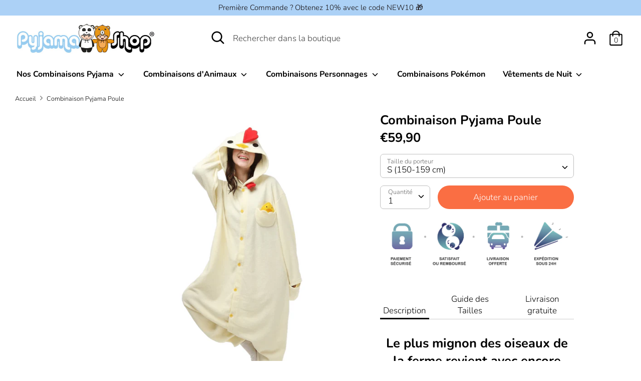

--- FILE ---
content_type: text/html; charset=utf-8
request_url: https://pyjamapanda-shop.com/products/combinaison-pyjama-poule
body_size: 40924
content:
<!doctype html>
<html class="no-js supports-no-cookies" lang="fr">
<head>
  <script defer data-domain="pyjamapanda-shop.com" src="https://plausible.io/js/script.js"></script>
  <!-- Boost v1.1.8 -->
  <meta name="google-site-verification" content="1_Cuvwaw4tX-wFo3UIL65_vYKm6sFP-89ldDVliTVrM" />
  <meta charset="utf-8">
  <meta http-equiv="X-UA-Compatible" content="IE=edge">
  <meta name="viewport" content="width=device-width,initial-scale=1">
  <meta name="theme-color" content="">
  <link rel="canonical" href="https://pyjamapanda-shop.com/products/combinaison-pyjama-poule">

 

   

    

   

   

   

   

   
  
  
    <link rel="shortcut icon" href="//pyjamapanda-shop.com/cdn/shop/files/Untitled_design_1_copie_c4682527-af9d-4357-94b3-ef52a5f28034_32x32.jpg?v=1718089886" type="image/png">
  

  
  <title>
    Combinaison Pyjama Poule | Animaux | Pyjama Panda Shop
    
    
    
  </title>

  
    <meta name="description" content="Cocoricoooooo ! La reine de la basse-cour est enfin parmi nous ! Emmitouflez-vous dans notre nouveau pyjama et partez répandre la bonne humeur la crête en avant. Pelucheuse et réconfortante, cette combinaison sera parfaite pour vos week-end pluvieux à la maison et les jeux de société !">
  

  




<meta property="og:site_name" content="Pyjama Panda Shop">
<meta property="og:url" content="https://pyjamapanda-shop.com/products/combinaison-pyjama-poule">
<meta property="og:title" content="Combinaison Pyjama Poule">
<meta property="og:type" content="product">
<meta property="og:description" content="Cocoricoooooo ! La reine de la basse-cour est enfin parmi nous ! Emmitouflez-vous dans notre nouveau pyjama et partez répandre la bonne humeur la crête en avant. Pelucheuse et réconfortante, cette combinaison sera parfaite pour vos week-end pluvieux à la maison et les jeux de société !">

  <meta property="og:price:amount" content="59,90">
  <meta property="og:price:currency" content="EUR">

<meta property="og:image" content="http://pyjamapanda-shop.com/cdn/shop/products/combinaison-pyjama-poule-feme_1200x1200.png?v=1615206156"><meta property="og:image" content="http://pyjamapanda-shop.com/cdn/shop/products/combinaison-pyjama-poule-homme_1200x1200.png?v=1615206161"><meta property="og:image" content="http://pyjamapanda-shop.com/cdn/shop/products/grenouillere-poule-femme_1200x1200.png?v=1615206175">
<meta property="og:image:secure_url" content="https://pyjamapanda-shop.com/cdn/shop/products/combinaison-pyjama-poule-feme_1200x1200.png?v=1615206156"><meta property="og:image:secure_url" content="https://pyjamapanda-shop.com/cdn/shop/products/combinaison-pyjama-poule-homme_1200x1200.png?v=1615206161"><meta property="og:image:secure_url" content="https://pyjamapanda-shop.com/cdn/shop/products/grenouillere-poule-femme_1200x1200.png?v=1615206175">


  <meta name="twitter:site" content="@ShopPyjama">

<meta name="twitter:card" content="summary_large_image">
<meta name="twitter:title" content="Combinaison Pyjama Poule">
<meta name="twitter:description" content="Cocoricoooooo ! La reine de la basse-cour est enfin parmi nous ! Emmitouflez-vous dans notre nouveau pyjama et partez répandre la bonne humeur la crête en avant. Pelucheuse et réconfortante, cette combinaison sera parfaite pour vos week-end pluvieux à la maison et les jeux de société !">


  <link href="//pyjamapanda-shop.com/cdn/shop/t/3/assets/theme.scss.css?v=67705113288878600091762515622" rel="stylesheet" type="text/css" media="all" />

  <script>
    document.documentElement.className = document.documentElement.className.replace('no-js', 'js');

    window.theme = {
      strings: {
        addToCart: "Ajouter au panier",
        soldOut: "Épuisé",
        unavailable: "Non disponible"
      },
      moneyFormat: "€{{amount_with_comma_separator}}",
      Currency: {
        shopCurrency: 'EUR',
        defaultCurrency: 'EUR',
        default_money_with_currency_format: "€{{amount_with_comma_separator}} EUR",
        default_money_format: "€{{amount_with_comma_separator}}"
      }
    };
  </script>

  

  <!--[if (gt IE 9)|!(IE)]><!--><script src="//pyjamapanda-shop.com/cdn/shop/t/3/assets/vendor.js?v=74024315115559103711559394828" defer="defer"></script><!--<![endif]-->
  <!--[if lt IE 9]><script src="//pyjamapanda-shop.com/cdn/shop/t/3/assets/vendor.js?v=74024315115559103711559394828"></script><![endif]-->

  <!--[if (gt IE 9)|!(IE)]><!--><script src="//pyjamapanda-shop.com/cdn/shop/t/3/assets/theme.js?v=59754529948791862171718100444" defer="defer"></script><!--<![endif]-->
  <!--[if lt IE 9]><script src="//pyjamapanda-shop.com/cdn/shop/t/3/assets/theme.js?v=59754529948791862171718100444"></script><![endif]-->

  <script>window.performance && window.performance.mark && window.performance.mark('shopify.content_for_header.start');</script><meta name="google-site-verification" content="kaOD96J1QkEAYcteGOPmTiIbhhpdlwHN-9jp-OpmNSw">
<meta id="shopify-digital-wallet" name="shopify-digital-wallet" content="/24792039499/digital_wallets/dialog">
<meta name="shopify-checkout-api-token" content="aed8fbbe04245e4f674eae53c0a7cc5b">
<meta id="in-context-paypal-metadata" data-shop-id="24792039499" data-venmo-supported="false" data-environment="production" data-locale="fr_FR" data-paypal-v4="true" data-currency="EUR">
<link rel="alternate" type="application/json+oembed" href="https://pyjamapanda-shop.com/products/combinaison-pyjama-poule.oembed">
<script async="async" src="/checkouts/internal/preloads.js?locale=fr-FR"></script>
<link rel="preconnect" href="https://shop.app" crossorigin="anonymous">
<script async="async" src="https://shop.app/checkouts/internal/preloads.js?locale=fr-FR&shop_id=24792039499" crossorigin="anonymous"></script>
<script id="apple-pay-shop-capabilities" type="application/json">{"shopId":24792039499,"countryCode":"FR","currencyCode":"EUR","merchantCapabilities":["supports3DS"],"merchantId":"gid:\/\/shopify\/Shop\/24792039499","merchantName":"Pyjama Panda Shop","requiredBillingContactFields":["postalAddress","email"],"requiredShippingContactFields":["postalAddress","email"],"shippingType":"shipping","supportedNetworks":["visa","masterCard","amex","maestro"],"total":{"type":"pending","label":"Pyjama Panda Shop","amount":"1.00"},"shopifyPaymentsEnabled":true,"supportsSubscriptions":true}</script>
<script id="shopify-features" type="application/json">{"accessToken":"aed8fbbe04245e4f674eae53c0a7cc5b","betas":["rich-media-storefront-analytics"],"domain":"pyjamapanda-shop.com","predictiveSearch":true,"shopId":24792039499,"locale":"fr"}</script>
<script>var Shopify = Shopify || {};
Shopify.shop = "pyjamapanda.myshopify.com";
Shopify.locale = "fr";
Shopify.currency = {"active":"EUR","rate":"1.0"};
Shopify.country = "FR";
Shopify.theme = {"name":"PPS 2.0","id":73732784203,"schema_name":"Boost","schema_version":"1.1.8","theme_store_id":863,"role":"main"};
Shopify.theme.handle = "null";
Shopify.theme.style = {"id":null,"handle":null};
Shopify.cdnHost = "pyjamapanda-shop.com/cdn";
Shopify.routes = Shopify.routes || {};
Shopify.routes.root = "/";</script>
<script type="module">!function(o){(o.Shopify=o.Shopify||{}).modules=!0}(window);</script>
<script>!function(o){function n(){var o=[];function n(){o.push(Array.prototype.slice.apply(arguments))}return n.q=o,n}var t=o.Shopify=o.Shopify||{};t.loadFeatures=n(),t.autoloadFeatures=n()}(window);</script>
<script>
  window.ShopifyPay = window.ShopifyPay || {};
  window.ShopifyPay.apiHost = "shop.app\/pay";
  window.ShopifyPay.redirectState = null;
</script>
<script id="shop-js-analytics" type="application/json">{"pageType":"product"}</script>
<script defer="defer" async type="module" src="//pyjamapanda-shop.com/cdn/shopifycloud/shop-js/modules/v2/client.init-shop-cart-sync_INwxTpsh.fr.esm.js"></script>
<script defer="defer" async type="module" src="//pyjamapanda-shop.com/cdn/shopifycloud/shop-js/modules/v2/chunk.common_YNAa1F1g.esm.js"></script>
<script type="module">
  await import("//pyjamapanda-shop.com/cdn/shopifycloud/shop-js/modules/v2/client.init-shop-cart-sync_INwxTpsh.fr.esm.js");
await import("//pyjamapanda-shop.com/cdn/shopifycloud/shop-js/modules/v2/chunk.common_YNAa1F1g.esm.js");

  window.Shopify.SignInWithShop?.initShopCartSync?.({"fedCMEnabled":true,"windoidEnabled":true});

</script>
<script>
  window.Shopify = window.Shopify || {};
  if (!window.Shopify.featureAssets) window.Shopify.featureAssets = {};
  window.Shopify.featureAssets['shop-js'] = {"shop-cart-sync":["modules/v2/client.shop-cart-sync_BVs4vSl-.fr.esm.js","modules/v2/chunk.common_YNAa1F1g.esm.js"],"init-fed-cm":["modules/v2/client.init-fed-cm_CEmYoMXU.fr.esm.js","modules/v2/chunk.common_YNAa1F1g.esm.js"],"shop-button":["modules/v2/client.shop-button_BhVpOdEY.fr.esm.js","modules/v2/chunk.common_YNAa1F1g.esm.js"],"init-windoid":["modules/v2/client.init-windoid_DVncJssP.fr.esm.js","modules/v2/chunk.common_YNAa1F1g.esm.js"],"shop-cash-offers":["modules/v2/client.shop-cash-offers_CD5ChB-w.fr.esm.js","modules/v2/chunk.common_YNAa1F1g.esm.js","modules/v2/chunk.modal_DXhkN-5p.esm.js"],"shop-toast-manager":["modules/v2/client.shop-toast-manager_CMZA41xP.fr.esm.js","modules/v2/chunk.common_YNAa1F1g.esm.js"],"init-shop-email-lookup-coordinator":["modules/v2/client.init-shop-email-lookup-coordinator_Dxg3Qq63.fr.esm.js","modules/v2/chunk.common_YNAa1F1g.esm.js"],"pay-button":["modules/v2/client.pay-button_CApwTr-J.fr.esm.js","modules/v2/chunk.common_YNAa1F1g.esm.js"],"avatar":["modules/v2/client.avatar_BTnouDA3.fr.esm.js"],"init-shop-cart-sync":["modules/v2/client.init-shop-cart-sync_INwxTpsh.fr.esm.js","modules/v2/chunk.common_YNAa1F1g.esm.js"],"shop-login-button":["modules/v2/client.shop-login-button_Ctct7BR2.fr.esm.js","modules/v2/chunk.common_YNAa1F1g.esm.js","modules/v2/chunk.modal_DXhkN-5p.esm.js"],"init-customer-accounts-sign-up":["modules/v2/client.init-customer-accounts-sign-up_DTysEz83.fr.esm.js","modules/v2/client.shop-login-button_Ctct7BR2.fr.esm.js","modules/v2/chunk.common_YNAa1F1g.esm.js","modules/v2/chunk.modal_DXhkN-5p.esm.js"],"init-shop-for-new-customer-accounts":["modules/v2/client.init-shop-for-new-customer-accounts_wbmNjFX3.fr.esm.js","modules/v2/client.shop-login-button_Ctct7BR2.fr.esm.js","modules/v2/chunk.common_YNAa1F1g.esm.js","modules/v2/chunk.modal_DXhkN-5p.esm.js"],"init-customer-accounts":["modules/v2/client.init-customer-accounts_DqpN27KS.fr.esm.js","modules/v2/client.shop-login-button_Ctct7BR2.fr.esm.js","modules/v2/chunk.common_YNAa1F1g.esm.js","modules/v2/chunk.modal_DXhkN-5p.esm.js"],"shop-follow-button":["modules/v2/client.shop-follow-button_CBz8VXaE.fr.esm.js","modules/v2/chunk.common_YNAa1F1g.esm.js","modules/v2/chunk.modal_DXhkN-5p.esm.js"],"lead-capture":["modules/v2/client.lead-capture_Bo6pQGej.fr.esm.js","modules/v2/chunk.common_YNAa1F1g.esm.js","modules/v2/chunk.modal_DXhkN-5p.esm.js"],"checkout-modal":["modules/v2/client.checkout-modal_B_8gz53b.fr.esm.js","modules/v2/chunk.common_YNAa1F1g.esm.js","modules/v2/chunk.modal_DXhkN-5p.esm.js"],"shop-login":["modules/v2/client.shop-login_CTIGRVE1.fr.esm.js","modules/v2/chunk.common_YNAa1F1g.esm.js","modules/v2/chunk.modal_DXhkN-5p.esm.js"],"payment-terms":["modules/v2/client.payment-terms_BUSo56Mg.fr.esm.js","modules/v2/chunk.common_YNAa1F1g.esm.js","modules/v2/chunk.modal_DXhkN-5p.esm.js"]};
</script>
<script>(function() {
  var isLoaded = false;
  function asyncLoad() {
    if (isLoaded) return;
    isLoaded = true;
    var urls = ["https:\/\/ecommplugins-scripts.trustpilot.com\/v2.1\/js\/header.min.js?settings=eyJrZXkiOiJrVVBCMDlhUGkwUjV6OUp4IiwicyI6Im5vbmUifQ==\u0026v=2.5\u0026shop=pyjamapanda.myshopify.com","https:\/\/ecommplugins-trustboxsettings.trustpilot.com\/pyjamapanda.myshopify.com.js?settings=1718089785848\u0026shop=pyjamapanda.myshopify.com","https:\/\/d1639lhkj5l89m.cloudfront.net\/js\/storefront\/uppromote.js?shop=pyjamapanda.myshopify.com"];
    for (var i = 0; i < urls.length; i++) {
      var s = document.createElement('script');
      s.type = 'text/javascript';
      s.async = true;
      s.src = urls[i];
      var x = document.getElementsByTagName('script')[0];
      x.parentNode.insertBefore(s, x);
    }
  };
  if(window.attachEvent) {
    window.attachEvent('onload', asyncLoad);
  } else {
    window.addEventListener('load', asyncLoad, false);
  }
})();</script>
<script id="__st">var __st={"a":24792039499,"offset":3600,"reqid":"b2373a5b-d088-41cc-bad5-01e3f50693c0-1768939874","pageurl":"pyjamapanda-shop.com\/products\/combinaison-pyjama-poule","u":"687be63e2302","p":"product","rtyp":"product","rid":3818399760459};</script>
<script>window.ShopifyPaypalV4VisibilityTracking = true;</script>
<script id="captcha-bootstrap">!function(){'use strict';const t='contact',e='account',n='new_comment',o=[[t,t],['blogs',n],['comments',n],[t,'customer']],c=[[e,'customer_login'],[e,'guest_login'],[e,'recover_customer_password'],[e,'create_customer']],r=t=>t.map((([t,e])=>`form[action*='/${t}']:not([data-nocaptcha='true']) input[name='form_type'][value='${e}']`)).join(','),a=t=>()=>t?[...document.querySelectorAll(t)].map((t=>t.form)):[];function s(){const t=[...o],e=r(t);return a(e)}const i='password',u='form_key',d=['recaptcha-v3-token','g-recaptcha-response','h-captcha-response',i],f=()=>{try{return window.sessionStorage}catch{return}},m='__shopify_v',_=t=>t.elements[u];function p(t,e,n=!1){try{const o=window.sessionStorage,c=JSON.parse(o.getItem(e)),{data:r}=function(t){const{data:e,action:n}=t;return t[m]||n?{data:e,action:n}:{data:t,action:n}}(c);for(const[e,n]of Object.entries(r))t.elements[e]&&(t.elements[e].value=n);n&&o.removeItem(e)}catch(o){console.error('form repopulation failed',{error:o})}}const l='form_type',E='cptcha';function T(t){t.dataset[E]=!0}const w=window,h=w.document,L='Shopify',v='ce_forms',y='captcha';let A=!1;((t,e)=>{const n=(g='f06e6c50-85a8-45c8-87d0-21a2b65856fe',I='https://cdn.shopify.com/shopifycloud/storefront-forms-hcaptcha/ce_storefront_forms_captcha_hcaptcha.v1.5.2.iife.js',D={infoText:'Protégé par hCaptcha',privacyText:'Confidentialité',termsText:'Conditions'},(t,e,n)=>{const o=w[L][v],c=o.bindForm;if(c)return c(t,g,e,D).then(n);var r;o.q.push([[t,g,e,D],n]),r=I,A||(h.body.append(Object.assign(h.createElement('script'),{id:'captcha-provider',async:!0,src:r})),A=!0)});var g,I,D;w[L]=w[L]||{},w[L][v]=w[L][v]||{},w[L][v].q=[],w[L][y]=w[L][y]||{},w[L][y].protect=function(t,e){n(t,void 0,e),T(t)},Object.freeze(w[L][y]),function(t,e,n,w,h,L){const[v,y,A,g]=function(t,e,n){const i=e?o:[],u=t?c:[],d=[...i,...u],f=r(d),m=r(i),_=r(d.filter((([t,e])=>n.includes(e))));return[a(f),a(m),a(_),s()]}(w,h,L),I=t=>{const e=t.target;return e instanceof HTMLFormElement?e:e&&e.form},D=t=>v().includes(t);t.addEventListener('submit',(t=>{const e=I(t);if(!e)return;const n=D(e)&&!e.dataset.hcaptchaBound&&!e.dataset.recaptchaBound,o=_(e),c=g().includes(e)&&(!o||!o.value);(n||c)&&t.preventDefault(),c&&!n&&(function(t){try{if(!f())return;!function(t){const e=f();if(!e)return;const n=_(t);if(!n)return;const o=n.value;o&&e.removeItem(o)}(t);const e=Array.from(Array(32),(()=>Math.random().toString(36)[2])).join('');!function(t,e){_(t)||t.append(Object.assign(document.createElement('input'),{type:'hidden',name:u})),t.elements[u].value=e}(t,e),function(t,e){const n=f();if(!n)return;const o=[...t.querySelectorAll(`input[type='${i}']`)].map((({name:t})=>t)),c=[...d,...o],r={};for(const[a,s]of new FormData(t).entries())c.includes(a)||(r[a]=s);n.setItem(e,JSON.stringify({[m]:1,action:t.action,data:r}))}(t,e)}catch(e){console.error('failed to persist form',e)}}(e),e.submit())}));const S=(t,e)=>{t&&!t.dataset[E]&&(n(t,e.some((e=>e===t))),T(t))};for(const o of['focusin','change'])t.addEventListener(o,(t=>{const e=I(t);D(e)&&S(e,y())}));const B=e.get('form_key'),M=e.get(l),P=B&&M;t.addEventListener('DOMContentLoaded',(()=>{const t=y();if(P)for(const e of t)e.elements[l].value===M&&p(e,B);[...new Set([...A(),...v().filter((t=>'true'===t.dataset.shopifyCaptcha))])].forEach((e=>S(e,t)))}))}(h,new URLSearchParams(w.location.search),n,t,e,['guest_login'])})(!0,!0)}();</script>
<script integrity="sha256-4kQ18oKyAcykRKYeNunJcIwy7WH5gtpwJnB7kiuLZ1E=" data-source-attribution="shopify.loadfeatures" defer="defer" src="//pyjamapanda-shop.com/cdn/shopifycloud/storefront/assets/storefront/load_feature-a0a9edcb.js" crossorigin="anonymous"></script>
<script crossorigin="anonymous" defer="defer" src="//pyjamapanda-shop.com/cdn/shopifycloud/storefront/assets/shopify_pay/storefront-65b4c6d7.js?v=20250812"></script>
<script data-source-attribution="shopify.dynamic_checkout.dynamic.init">var Shopify=Shopify||{};Shopify.PaymentButton=Shopify.PaymentButton||{isStorefrontPortableWallets:!0,init:function(){window.Shopify.PaymentButton.init=function(){};var t=document.createElement("script");t.src="https://pyjamapanda-shop.com/cdn/shopifycloud/portable-wallets/latest/portable-wallets.fr.js",t.type="module",document.head.appendChild(t)}};
</script>
<script data-source-attribution="shopify.dynamic_checkout.buyer_consent">
  function portableWalletsHideBuyerConsent(e){var t=document.getElementById("shopify-buyer-consent"),n=document.getElementById("shopify-subscription-policy-button");t&&n&&(t.classList.add("hidden"),t.setAttribute("aria-hidden","true"),n.removeEventListener("click",e))}function portableWalletsShowBuyerConsent(e){var t=document.getElementById("shopify-buyer-consent"),n=document.getElementById("shopify-subscription-policy-button");t&&n&&(t.classList.remove("hidden"),t.removeAttribute("aria-hidden"),n.addEventListener("click",e))}window.Shopify?.PaymentButton&&(window.Shopify.PaymentButton.hideBuyerConsent=portableWalletsHideBuyerConsent,window.Shopify.PaymentButton.showBuyerConsent=portableWalletsShowBuyerConsent);
</script>
<script data-source-attribution="shopify.dynamic_checkout.cart.bootstrap">document.addEventListener("DOMContentLoaded",(function(){function t(){return document.querySelector("shopify-accelerated-checkout-cart, shopify-accelerated-checkout")}if(t())Shopify.PaymentButton.init();else{new MutationObserver((function(e,n){t()&&(Shopify.PaymentButton.init(),n.disconnect())})).observe(document.body,{childList:!0,subtree:!0})}}));
</script>
<link id="shopify-accelerated-checkout-styles" rel="stylesheet" media="screen" href="https://pyjamapanda-shop.com/cdn/shopifycloud/portable-wallets/latest/accelerated-checkout-backwards-compat.css" crossorigin="anonymous">
<style id="shopify-accelerated-checkout-cart">
        #shopify-buyer-consent {
  margin-top: 1em;
  display: inline-block;
  width: 100%;
}

#shopify-buyer-consent.hidden {
  display: none;
}

#shopify-subscription-policy-button {
  background: none;
  border: none;
  padding: 0;
  text-decoration: underline;
  font-size: inherit;
  cursor: pointer;
}

#shopify-subscription-policy-button::before {
  box-shadow: none;
}

      </style>

<script>window.performance && window.performance.mark && window.performance.mark('shopify.content_for_header.end');</script>
<script type="text/javascript">window.moneyFormat = "€{{amount_with_comma_separator}}";
    window.globoAlsoBoughtMoneyFormat = "€{{amount_with_comma_separator}}";
    window.shopCurrency = "EUR";
    window.assetsUrl = '//pyjamapanda-shop.com/cdn/shop/t/3/assets/';
  </script>
  <link href="//pyjamapanda-shop.com/cdn/shop/t/3/assets/globo.alsobought.css?v=49135744702222567751598947987" rel="stylesheet" type="text/css" media="all" />  <script src="//pyjamapanda-shop.com/cdn/shop/t/3/assets/globo.alsobought.js?v=32215880278075028161598947495" data-instant-track type="text/javascript"></script>
  <script data-instant-track>
    var globoAlsoBought = new globoAlsoBought({
      apiUrl: "https://related-products.globosoftware.net/v2/public/api",
      shop: "pyjamapanda.myshopify.com",
      domain: "pyjamapanda-shop.com",
      view_name: 'globo.related',
      cart_properties_name: 'utm_source',
      cart_properties_value: 'globoRelatedProducts',
      manualRecommendations: {},
      discount: false,
      redirect: true,
      exclude_tags: [],
      carousel_items: 6,
      carousel_autoplay: false,
      productBoughtTogether: {
        enable: true,
        limit: 3,
        random: false,
        template: 2,
        thisItem: true,
        conditions: ["vendor","type"]
      },
      productRelated: {
        enable: false,
        limit: 10,
        random: false,
        template: 1,
        thisItem: false,
        conditions: ["vendor","type","collection","tags","global"]
      },
      cart: {
        enable: true,
        limit: 10,
        random: false,
        template: 3,
        conditions: ["tags","global"],
        products: []
      },product: {
          id: 3818399760459,
          title: "Combinaison Pyjama Poule",
          handle: "combinaison-pyjama-poule",
          price: 5990,
          compare_at_price: 4490,
          images: ["//pyjamapanda-shop.com/cdn/shop/products/combinaison-pyjama-poule-feme.png?v=1615206156"],
          variants: [{"id":29051984707659,"title":"S (150-159 cm)","option1":"S (150-159 cm)","option2":null,"option3":null,"sku":"23156731-white-rooster-s-cartoon","requires_shipping":true,"taxable":false,"featured_image":null,"available":true,"name":"Combinaison Pyjama Poule - S (150-159 cm)","public_title":"S (150-159 cm)","options":["S (150-159 cm)"],"price":5990,"weight":0,"compare_at_price":4490,"inventory_management":"shopify","barcode":null,"requires_selling_plan":false,"selling_plan_allocations":[]},{"id":29051984740427,"title":"M (160-169 cm)","option1":"M (160-169 cm)","option2":null,"option3":null,"sku":"23156731-white-rooster-m-cartoon","requires_shipping":true,"taxable":false,"featured_image":null,"available":true,"name":"Combinaison Pyjama Poule - M (160-169 cm)","public_title":"M (160-169 cm)","options":["M (160-169 cm)"],"price":5990,"weight":0,"compare_at_price":4490,"inventory_management":"shopify","barcode":null,"requires_selling_plan":false,"selling_plan_allocations":[]},{"id":29051984773195,"title":"L (170-179 cm)","option1":"L (170-179 cm)","option2":null,"option3":null,"sku":"23156731-white-rooster-l-cartoon","requires_shipping":true,"taxable":false,"featured_image":null,"available":true,"name":"Combinaison Pyjama Poule - L (170-179 cm)","public_title":"L (170-179 cm)","options":["L (170-179 cm)"],"price":5990,"weight":0,"compare_at_price":4490,"inventory_management":"shopify","barcode":null,"requires_selling_plan":false,"selling_plan_allocations":[]},{"id":29051984805963,"title":"XL (180-189 cm)","option1":"XL (180-189 cm)","option2":null,"option3":null,"sku":"23156731-white-rooster-xl-cartoon","requires_shipping":true,"taxable":false,"featured_image":null,"available":true,"name":"Combinaison Pyjama Poule - XL (180-189 cm)","public_title":"XL (180-189 cm)","options":["XL (180-189 cm)"],"price":5990,"weight":0,"compare_at_price":4490,"inventory_management":"shopify","barcode":null,"requires_selling_plan":false,"selling_plan_allocations":[]}],
          available: true,
          vendor: "PyjamaPanda",
          product_type: "",
          tags: ["Adulte","Les Animaux","Poulet"],
          collection:"combinaison-pyjama"},no_image_url: "https://cdn.shopify.com/s/images/admin/no-image-large.gif"
    });
  </script>
  <script src="//pyjamapanda-shop.com/cdn/shop/t/3/assets/globo.alsobought.data.js?v=15438297266392056291598947491" data-instant-track type="text/javascript"></script>
  
  
  
<!-- BEGIN app block: shopify://apps/judge-me-reviews/blocks/judgeme_core/61ccd3b1-a9f2-4160-9fe9-4fec8413e5d8 --><!-- Start of Judge.me Core -->






<link rel="dns-prefetch" href="https://cdnwidget.judge.me">
<link rel="dns-prefetch" href="https://cdn.judge.me">
<link rel="dns-prefetch" href="https://cdn1.judge.me">
<link rel="dns-prefetch" href="https://api.judge.me">

<script data-cfasync='false' class='jdgm-settings-script'>window.jdgmSettings={"pagination":5,"disable_web_reviews":false,"badge_no_review_text":"Aucun avis","badge_n_reviews_text":"{{ n }} avis","hide_badge_preview_if_no_reviews":true,"badge_hide_text":false,"enforce_center_preview_badge":false,"widget_title":"Avis Clients","widget_open_form_text":"Écrire un avis","widget_close_form_text":"Annuler l'avis","widget_refresh_page_text":"Actualiser la page","widget_summary_text":"Basé sur {{ number_of_reviews }} avis","widget_no_review_text":"Soyez le premier à écrire un avis","widget_name_field_text":"Nom d'affichage","widget_verified_name_field_text":"Nom vérifié (public)","widget_name_placeholder_text":"Nom d'affichage","widget_required_field_error_text":"Ce champ est obligatoire.","widget_email_field_text":"Adresse email","widget_verified_email_field_text":"Email vérifié (privé, ne peut pas être modifié)","widget_email_placeholder_text":"Votre adresse email","widget_email_field_error_text":"Veuillez entrer une adresse email valide.","widget_rating_field_text":"Évaluation","widget_review_title_field_text":"Titre de l'avis","widget_review_title_placeholder_text":"Donnez un titre à votre avis","widget_review_body_field_text":"Contenu de l'avis","widget_review_body_placeholder_text":"Commencez à écrire ici...","widget_pictures_field_text":"Photo/Vidéo (facultatif)","widget_submit_review_text":"Soumettre l'avis","widget_submit_verified_review_text":"Soumettre un avis vérifié","widget_submit_success_msg_with_auto_publish":"Merci ! Veuillez actualiser la page dans quelques instants pour voir votre avis. Vous pouvez supprimer ou modifier votre avis en vous connectant à \u003ca href='https://judge.me/login' target='_blank' rel='nofollow noopener'\u003eJudge.me\u003c/a\u003e","widget_submit_success_msg_no_auto_publish":"Merci ! Votre avis sera publié dès qu'il sera approuvé par l'administrateur de la boutique. Vous pouvez supprimer ou modifier votre avis en vous connectant à \u003ca href='https://judge.me/login' target='_blank' rel='nofollow noopener'\u003eJudge.me\u003c/a\u003e","widget_show_default_reviews_out_of_total_text":"Affichage de {{ n_reviews_shown }} sur {{ n_reviews }} avis.","widget_show_all_link_text":"Tout afficher","widget_show_less_link_text":"Afficher moins","widget_author_said_text":"{{ reviewer_name }} a dit :","widget_days_text":"il y a {{ n }} jour/jours","widget_weeks_text":"il y a {{ n }} semaine/semaines","widget_months_text":"il y a {{ n }} mois","widget_years_text":"il y a {{ n }} an/ans","widget_yesterday_text":"Hier","widget_today_text":"Aujourd'hui","widget_replied_text":"\u003e\u003e {{ shop_name }} a répondu :","widget_read_more_text":"Lire plus","widget_reviewer_name_as_initial":"","widget_rating_filter_color":"#fbcd0a","widget_rating_filter_see_all_text":"Voir tous les avis","widget_sorting_most_recent_text":"Plus récents","widget_sorting_highest_rating_text":"Meilleures notes","widget_sorting_lowest_rating_text":"Notes les plus basses","widget_sorting_with_pictures_text":"Uniquement les photos","widget_sorting_most_helpful_text":"Plus utiles","widget_open_question_form_text":"Poser une question","widget_reviews_subtab_text":"Avis","widget_questions_subtab_text":"Questions","widget_question_label_text":"Question","widget_answer_label_text":"Réponse","widget_question_placeholder_text":"Écrivez votre question ici","widget_submit_question_text":"Soumettre la question","widget_question_submit_success_text":"Merci pour votre question ! Nous vous notifierons dès qu'elle aura une réponse.","verified_badge_text":"Vérifié","verified_badge_bg_color":"","verified_badge_text_color":"","verified_badge_placement":"left-of-reviewer-name","widget_review_max_height":"","widget_hide_border":false,"widget_social_share":false,"widget_thumb":false,"widget_review_location_show":false,"widget_location_format":"","all_reviews_include_out_of_store_products":true,"all_reviews_out_of_store_text":"(hors boutique)","all_reviews_pagination":100,"all_reviews_product_name_prefix_text":"à propos de","enable_review_pictures":true,"enable_question_anwser":false,"widget_theme":"default","review_date_format":"mm/dd/yyyy","default_sort_method":"most-recent","widget_product_reviews_subtab_text":"Avis Produits","widget_shop_reviews_subtab_text":"Avis Boutique","widget_other_products_reviews_text":"Avis pour d'autres produits","widget_store_reviews_subtab_text":"Avis de la boutique","widget_no_store_reviews_text":"Cette boutique n'a pas encore reçu d'avis","widget_web_restriction_product_reviews_text":"Ce produit n'a pas encore reçu d'avis","widget_no_items_text":"Aucun élément trouvé","widget_show_more_text":"Afficher plus","widget_write_a_store_review_text":"Écrire un avis sur la boutique","widget_other_languages_heading":"Avis dans d'autres langues","widget_translate_review_text":"Traduire l'avis en {{ language }}","widget_translating_review_text":"Traduction en cours...","widget_show_original_translation_text":"Afficher l'original ({{ language }})","widget_translate_review_failed_text":"Impossible de traduire cet avis.","widget_translate_review_retry_text":"Réessayer","widget_translate_review_try_again_later_text":"Réessayez plus tard","show_product_url_for_grouped_product":false,"widget_sorting_pictures_first_text":"Photos en premier","show_pictures_on_all_rev_page_mobile":false,"show_pictures_on_all_rev_page_desktop":false,"floating_tab_hide_mobile_install_preference":false,"floating_tab_button_name":"★ Avis","floating_tab_title":"Laissons nos clients parler pour nous","floating_tab_button_color":"","floating_tab_button_background_color":"","floating_tab_url":"","floating_tab_url_enabled":false,"floating_tab_tab_style":"text","all_reviews_text_badge_text":"Les clients nous notent {{ shop.metafields.judgeme.all_reviews_rating | round: 1 }}/5 basé sur {{ shop.metafields.judgeme.all_reviews_count }} avis.","all_reviews_text_badge_text_branded_style":"{{ shop.metafields.judgeme.all_reviews_rating | round: 1 }} sur 5 étoiles basé sur {{ shop.metafields.judgeme.all_reviews_count }} avis","is_all_reviews_text_badge_a_link":false,"show_stars_for_all_reviews_text_badge":false,"all_reviews_text_badge_url":"","all_reviews_text_style":"branded","all_reviews_text_color_style":"judgeme_brand_color","all_reviews_text_color":"#108474","all_reviews_text_show_jm_brand":true,"featured_carousel_show_header":true,"featured_carousel_title":"Laissons nos clients parler pour nous","testimonials_carousel_title":"Les clients nous disent","videos_carousel_title":"Histoire de clients réels","cards_carousel_title":"Les clients nous disent","featured_carousel_count_text":"sur {{ n }} avis","featured_carousel_add_link_to_all_reviews_page":false,"featured_carousel_url":"","featured_carousel_show_images":true,"featured_carousel_autoslide_interval":5,"featured_carousel_arrows_on_the_sides":false,"featured_carousel_height":250,"featured_carousel_width":80,"featured_carousel_image_size":0,"featured_carousel_image_height":250,"featured_carousel_arrow_color":"#eeeeee","verified_count_badge_style":"branded","verified_count_badge_orientation":"horizontal","verified_count_badge_color_style":"judgeme_brand_color","verified_count_badge_color":"#108474","is_verified_count_badge_a_link":false,"verified_count_badge_url":"","verified_count_badge_show_jm_brand":true,"widget_rating_preset_default":5,"widget_first_sub_tab":"product-reviews","widget_show_histogram":true,"widget_histogram_use_custom_color":false,"widget_pagination_use_custom_color":false,"widget_star_use_custom_color":false,"widget_verified_badge_use_custom_color":false,"widget_write_review_use_custom_color":false,"picture_reminder_submit_button":"Upload Pictures","enable_review_videos":false,"mute_video_by_default":false,"widget_sorting_videos_first_text":"Vidéos en premier","widget_review_pending_text":"En attente","featured_carousel_items_for_large_screen":3,"social_share_options_order":"Facebook,Twitter","remove_microdata_snippet":false,"disable_json_ld":false,"enable_json_ld_products":false,"preview_badge_show_question_text":false,"preview_badge_no_question_text":"Aucune question","preview_badge_n_question_text":"{{ number_of_questions }} question/questions","qa_badge_show_icon":false,"qa_badge_position":"same-row","remove_judgeme_branding":false,"widget_add_search_bar":false,"widget_search_bar_placeholder":"Recherche","widget_sorting_verified_only_text":"Vérifiés uniquement","featured_carousel_theme":"default","featured_carousel_show_rating":true,"featured_carousel_show_title":true,"featured_carousel_show_body":true,"featured_carousel_show_date":false,"featured_carousel_show_reviewer":true,"featured_carousel_show_product":false,"featured_carousel_header_background_color":"#108474","featured_carousel_header_text_color":"#ffffff","featured_carousel_name_product_separator":"reviewed","featured_carousel_full_star_background":"#108474","featured_carousel_empty_star_background":"#dadada","featured_carousel_vertical_theme_background":"#f9fafb","featured_carousel_verified_badge_enable":true,"featured_carousel_verified_badge_color":"#108474","featured_carousel_border_style":"round","featured_carousel_review_line_length_limit":3,"featured_carousel_more_reviews_button_text":"Lire plus d'avis","featured_carousel_view_product_button_text":"Voir le produit","all_reviews_page_load_reviews_on":"scroll","all_reviews_page_load_more_text":"Charger plus d'avis","disable_fb_tab_reviews":false,"enable_ajax_cdn_cache":false,"widget_advanced_speed_features":5,"widget_public_name_text":"affiché publiquement comme","default_reviewer_name":"John Smith","default_reviewer_name_has_non_latin":true,"widget_reviewer_anonymous":"Anonyme","medals_widget_title":"Médailles d'avis Judge.me","medals_widget_background_color":"#f9fafb","medals_widget_position":"footer_all_pages","medals_widget_border_color":"#f9fafb","medals_widget_verified_text_position":"left","medals_widget_use_monochromatic_version":false,"medals_widget_elements_color":"#108474","show_reviewer_avatar":true,"widget_invalid_yt_video_url_error_text":"Pas une URL de vidéo YouTube","widget_max_length_field_error_text":"Veuillez ne pas dépasser {0} caractères.","widget_show_country_flag":false,"widget_show_collected_via_shop_app":true,"widget_verified_by_shop_badge_style":"light","widget_verified_by_shop_text":"Vérifié par la boutique","widget_show_photo_gallery":false,"widget_load_with_code_splitting":true,"widget_ugc_install_preference":false,"widget_ugc_title":"Fait par nous, partagé par vous","widget_ugc_subtitle":"Taguez-nous pour voir votre photo mise en avant sur notre page","widget_ugc_arrows_color":"#ffffff","widget_ugc_primary_button_text":"Acheter maintenant","widget_ugc_primary_button_background_color":"#108474","widget_ugc_primary_button_text_color":"#ffffff","widget_ugc_primary_button_border_width":"0","widget_ugc_primary_button_border_style":"none","widget_ugc_primary_button_border_color":"#108474","widget_ugc_primary_button_border_radius":"25","widget_ugc_secondary_button_text":"Charger plus","widget_ugc_secondary_button_background_color":"#ffffff","widget_ugc_secondary_button_text_color":"#108474","widget_ugc_secondary_button_border_width":"2","widget_ugc_secondary_button_border_style":"solid","widget_ugc_secondary_button_border_color":"#108474","widget_ugc_secondary_button_border_radius":"25","widget_ugc_reviews_button_text":"Voir les avis","widget_ugc_reviews_button_background_color":"#ffffff","widget_ugc_reviews_button_text_color":"#108474","widget_ugc_reviews_button_border_width":"2","widget_ugc_reviews_button_border_style":"solid","widget_ugc_reviews_button_border_color":"#108474","widget_ugc_reviews_button_border_radius":"25","widget_ugc_reviews_button_link_to":"judgeme-reviews-page","widget_ugc_show_post_date":true,"widget_ugc_max_width":"800","widget_rating_metafield_value_type":true,"widget_primary_color":"#108474","widget_enable_secondary_color":false,"widget_secondary_color":"#edf5f5","widget_summary_average_rating_text":"{{ average_rating }} sur 5","widget_media_grid_title":"Photos \u0026 vidéos clients","widget_media_grid_see_more_text":"Voir plus","widget_round_style":false,"widget_show_product_medals":true,"widget_verified_by_judgeme_text":"Vérifié par Judge.me","widget_show_store_medals":true,"widget_verified_by_judgeme_text_in_store_medals":"Vérifié par Judge.me","widget_media_field_exceed_quantity_message":"Désolé, nous ne pouvons accepter que {{ max_media }} pour un avis.","widget_media_field_exceed_limit_message":"{{ file_name }} est trop volumineux, veuillez sélectionner un {{ media_type }} de moins de {{ size_limit }}MB.","widget_review_submitted_text":"Avis soumis !","widget_question_submitted_text":"Question soumise !","widget_close_form_text_question":"Annuler","widget_write_your_answer_here_text":"Écrivez votre réponse ici","widget_enabled_branded_link":true,"widget_show_collected_by_judgeme":true,"widget_reviewer_name_color":"","widget_write_review_text_color":"","widget_write_review_bg_color":"","widget_collected_by_judgeme_text":"collecté par Judge.me","widget_pagination_type":"standard","widget_load_more_text":"Charger plus","widget_load_more_color":"#108474","widget_full_review_text":"Avis complet","widget_read_more_reviews_text":"Lire plus d'avis","widget_read_questions_text":"Lire les questions","widget_questions_and_answers_text":"Questions \u0026 Réponses","widget_verified_by_text":"Vérifié par","widget_verified_text":"Vérifié","widget_number_of_reviews_text":"{{ number_of_reviews }} avis","widget_back_button_text":"Retour","widget_next_button_text":"Suivant","widget_custom_forms_filter_button":"Filtres","custom_forms_style":"horizontal","widget_show_review_information":false,"how_reviews_are_collected":"Comment les avis sont-ils collectés ?","widget_show_review_keywords":false,"widget_gdpr_statement":"Comment nous utilisons vos données : Nous vous contacterons uniquement à propos de l'avis que vous avez laissé, et seulement si nécessaire. En soumettant votre avis, vous acceptez les \u003ca href='https://judge.me/terms' target='_blank' rel='nofollow noopener'\u003econditions\u003c/a\u003e, la \u003ca href='https://judge.me/privacy' target='_blank' rel='nofollow noopener'\u003epolitique de confidentialité\u003c/a\u003e et les \u003ca href='https://judge.me/content-policy' target='_blank' rel='nofollow noopener'\u003epolitiques de contenu\u003c/a\u003e de Judge.me.","widget_multilingual_sorting_enabled":false,"widget_translate_review_content_enabled":false,"widget_translate_review_content_method":"manual","popup_widget_review_selection":"automatically_with_pictures","popup_widget_round_border_style":true,"popup_widget_show_title":true,"popup_widget_show_body":true,"popup_widget_show_reviewer":false,"popup_widget_show_product":true,"popup_widget_show_pictures":true,"popup_widget_use_review_picture":true,"popup_widget_show_on_home_page":true,"popup_widget_show_on_product_page":true,"popup_widget_show_on_collection_page":true,"popup_widget_show_on_cart_page":true,"popup_widget_position":"bottom_left","popup_widget_first_review_delay":5,"popup_widget_duration":5,"popup_widget_interval":5,"popup_widget_review_count":5,"popup_widget_hide_on_mobile":true,"review_snippet_widget_round_border_style":true,"review_snippet_widget_card_color":"#FFFFFF","review_snippet_widget_slider_arrows_background_color":"#FFFFFF","review_snippet_widget_slider_arrows_color":"#000000","review_snippet_widget_star_color":"#108474","show_product_variant":false,"all_reviews_product_variant_label_text":"Variante : ","widget_show_verified_branding":true,"widget_ai_summary_title":"Les clients disent","widget_ai_summary_disclaimer":"Résumé des avis généré par IA basé sur les avis clients récents","widget_show_ai_summary":false,"widget_show_ai_summary_bg":false,"widget_show_review_title_input":true,"redirect_reviewers_invited_via_email":"review_widget","request_store_review_after_product_review":false,"request_review_other_products_in_order":false,"review_form_color_scheme":"default","review_form_corner_style":"square","review_form_star_color":{},"review_form_text_color":"#333333","review_form_background_color":"#ffffff","review_form_field_background_color":"#fafafa","review_form_button_color":{},"review_form_button_text_color":"#ffffff","review_form_modal_overlay_color":"#000000","review_content_screen_title_text":"Comment évalueriez-vous ce produit ?","review_content_introduction_text":"Nous serions ravis que vous partagiez un peu votre expérience.","store_review_form_title_text":"Comment évalueriez-vous cette boutique ?","store_review_form_introduction_text":"Nous serions ravis que vous partagiez un peu votre expérience.","show_review_guidance_text":true,"one_star_review_guidance_text":"Mauvais","five_star_review_guidance_text":"Excellent","customer_information_screen_title_text":"À propos de vous","customer_information_introduction_text":"Veuillez nous en dire plus sur vous.","custom_questions_screen_title_text":"Votre expérience en détail","custom_questions_introduction_text":"Voici quelques questions pour nous aider à mieux comprendre votre expérience.","review_submitted_screen_title_text":"Merci pour votre avis !","review_submitted_screen_thank_you_text":"Nous le traitons et il apparaîtra bientôt dans la boutique.","review_submitted_screen_email_verification_text":"Veuillez confirmer votre email en cliquant sur le lien que nous venons de vous envoyer. Cela nous aide à maintenir des avis authentiques.","review_submitted_request_store_review_text":"Aimeriez-vous partager votre expérience d'achat avec nous ?","review_submitted_review_other_products_text":"Aimeriez-vous évaluer ces produits ?","store_review_screen_title_text":"Voulez-vous partager votre expérience de shopping avec nous ?","store_review_introduction_text":"Nous apprécions votre retour d'expérience et nous l'utilisons pour nous améliorer. Veuillez partager vos pensées ou suggestions.","reviewer_media_screen_title_picture_text":"Partager une photo","reviewer_media_introduction_picture_text":"Téléchargez une photo pour étayer votre avis.","reviewer_media_screen_title_video_text":"Partager une vidéo","reviewer_media_introduction_video_text":"Téléchargez une vidéo pour étayer votre avis.","reviewer_media_screen_title_picture_or_video_text":"Partager une photo ou une vidéo","reviewer_media_introduction_picture_or_video_text":"Téléchargez une photo ou une vidéo pour étayer votre avis.","reviewer_media_youtube_url_text":"Collez votre URL Youtube ici","advanced_settings_next_step_button_text":"Suivant","advanced_settings_close_review_button_text":"Fermer","modal_write_review_flow":false,"write_review_flow_required_text":"Obligatoire","write_review_flow_privacy_message_text":"Nous respectons votre vie privée.","write_review_flow_anonymous_text":"Avis anonyme","write_review_flow_visibility_text":"Ne sera pas visible pour les autres clients.","write_review_flow_multiple_selection_help_text":"Sélectionnez autant que vous le souhaitez","write_review_flow_single_selection_help_text":"Sélectionnez une option","write_review_flow_required_field_error_text":"Ce champ est obligatoire","write_review_flow_invalid_email_error_text":"Veuillez saisir une adresse email valide","write_review_flow_max_length_error_text":"Max. {{ max_length }} caractères.","write_review_flow_media_upload_text":"\u003cb\u003eCliquez pour télécharger\u003c/b\u003e ou glissez-déposez","write_review_flow_gdpr_statement":"Nous vous contacterons uniquement au sujet de votre avis si nécessaire. En soumettant votre avis, vous acceptez nos \u003ca href='https://judge.me/terms' target='_blank' rel='nofollow noopener'\u003econditions d'utilisation\u003c/a\u003e et notre \u003ca href='https://judge.me/privacy' target='_blank' rel='nofollow noopener'\u003epolitique de confidentialité\u003c/a\u003e.","rating_only_reviews_enabled":false,"show_negative_reviews_help_screen":false,"new_review_flow_help_screen_rating_threshold":3,"negative_review_resolution_screen_title_text":"Dites-nous plus","negative_review_resolution_text":"Votre expérience est importante pour nous. S'il y a eu des problèmes avec votre achat, nous sommes là pour vous aider. N'hésitez pas à nous contacter, nous aimerions avoir l'opportunité de corriger les choses.","negative_review_resolution_button_text":"Contactez-nous","negative_review_resolution_proceed_with_review_text":"Laisser un avis","negative_review_resolution_subject":"Problème avec l'achat de {{ shop_name }}.{{ order_name }}","preview_badge_collection_page_install_status":false,"widget_review_custom_css":"","preview_badge_custom_css":"","preview_badge_stars_count":"5-stars","featured_carousel_custom_css":"","floating_tab_custom_css":"","all_reviews_widget_custom_css":"","medals_widget_custom_css":"","verified_badge_custom_css":"","all_reviews_text_custom_css":"","transparency_badges_collected_via_store_invite":false,"transparency_badges_from_another_provider":false,"transparency_badges_collected_from_store_visitor":false,"transparency_badges_collected_by_verified_review_provider":false,"transparency_badges_earned_reward":false,"transparency_badges_collected_via_store_invite_text":"Avis collecté via l'invitation du magasin","transparency_badges_from_another_provider_text":"Avis collecté d'un autre fournisseur","transparency_badges_collected_from_store_visitor_text":"Avis collecté d'un visiteur du magasin","transparency_badges_written_in_google_text":"Avis écrit sur Google","transparency_badges_written_in_etsy_text":"Avis écrit sur Etsy","transparency_badges_written_in_shop_app_text":"Avis écrit sur Shop App","transparency_badges_earned_reward_text":"Avis a gagné une récompense pour une commande future","product_review_widget_per_page":10,"widget_store_review_label_text":"Avis de la boutique","checkout_comment_extension_title_on_product_page":"Customer Comments","checkout_comment_extension_num_latest_comment_show":5,"checkout_comment_extension_format":"name_and_timestamp","checkout_comment_customer_name":"last_initial","checkout_comment_comment_notification":true,"preview_badge_collection_page_install_preference":false,"preview_badge_home_page_install_preference":false,"preview_badge_product_page_install_preference":false,"review_widget_install_preference":"","review_carousel_install_preference":false,"floating_reviews_tab_install_preference":"none","verified_reviews_count_badge_install_preference":false,"all_reviews_text_install_preference":false,"review_widget_best_location":false,"judgeme_medals_install_preference":false,"review_widget_revamp_enabled":false,"review_widget_qna_enabled":false,"review_widget_header_theme":"minimal","review_widget_widget_title_enabled":true,"review_widget_header_text_size":"medium","review_widget_header_text_weight":"regular","review_widget_average_rating_style":"compact","review_widget_bar_chart_enabled":true,"review_widget_bar_chart_type":"numbers","review_widget_bar_chart_style":"standard","review_widget_expanded_media_gallery_enabled":false,"review_widget_reviews_section_theme":"standard","review_widget_image_style":"thumbnails","review_widget_review_image_ratio":"square","review_widget_stars_size":"medium","review_widget_verified_badge":"standard_text","review_widget_review_title_text_size":"medium","review_widget_review_text_size":"medium","review_widget_review_text_length":"medium","review_widget_number_of_columns_desktop":3,"review_widget_carousel_transition_speed":5,"review_widget_custom_questions_answers_display":"always","review_widget_button_text_color":"#FFFFFF","review_widget_text_color":"#000000","review_widget_lighter_text_color":"#7B7B7B","review_widget_corner_styling":"soft","review_widget_review_word_singular":"avis","review_widget_review_word_plural":"avis","review_widget_voting_label":"Utile?","review_widget_shop_reply_label":"Réponse de {{ shop_name }} :","review_widget_filters_title":"Filtres","qna_widget_question_word_singular":"Question","qna_widget_question_word_plural":"Questions","qna_widget_answer_reply_label":"Réponse de {{ answerer_name }} :","qna_content_screen_title_text":"Poser une question sur ce produit","qna_widget_question_required_field_error_text":"Veuillez entrer votre question.","qna_widget_flow_gdpr_statement":"Nous vous contacterons uniquement au sujet de votre question si nécessaire. En soumettant votre question, vous acceptez nos \u003ca href='https://judge.me/terms' target='_blank' rel='nofollow noopener'\u003econditions d'utilisation\u003c/a\u003e et notre \u003ca href='https://judge.me/privacy' target='_blank' rel='nofollow noopener'\u003epolitique de confidentialité\u003c/a\u003e.","qna_widget_question_submitted_text":"Merci pour votre question !","qna_widget_close_form_text_question":"Fermer","qna_widget_question_submit_success_text":"Nous vous enverrons un email lorsque nous répondrons à votre question.","all_reviews_widget_v2025_enabled":false,"all_reviews_widget_v2025_header_theme":"default","all_reviews_widget_v2025_widget_title_enabled":true,"all_reviews_widget_v2025_header_text_size":"medium","all_reviews_widget_v2025_header_text_weight":"regular","all_reviews_widget_v2025_average_rating_style":"compact","all_reviews_widget_v2025_bar_chart_enabled":true,"all_reviews_widget_v2025_bar_chart_type":"numbers","all_reviews_widget_v2025_bar_chart_style":"standard","all_reviews_widget_v2025_expanded_media_gallery_enabled":false,"all_reviews_widget_v2025_show_store_medals":true,"all_reviews_widget_v2025_show_photo_gallery":true,"all_reviews_widget_v2025_show_review_keywords":false,"all_reviews_widget_v2025_show_ai_summary":false,"all_reviews_widget_v2025_show_ai_summary_bg":false,"all_reviews_widget_v2025_add_search_bar":false,"all_reviews_widget_v2025_default_sort_method":"most-recent","all_reviews_widget_v2025_reviews_per_page":10,"all_reviews_widget_v2025_reviews_section_theme":"default","all_reviews_widget_v2025_image_style":"thumbnails","all_reviews_widget_v2025_review_image_ratio":"square","all_reviews_widget_v2025_stars_size":"medium","all_reviews_widget_v2025_verified_badge":"bold_badge","all_reviews_widget_v2025_review_title_text_size":"medium","all_reviews_widget_v2025_review_text_size":"medium","all_reviews_widget_v2025_review_text_length":"medium","all_reviews_widget_v2025_number_of_columns_desktop":3,"all_reviews_widget_v2025_carousel_transition_speed":5,"all_reviews_widget_v2025_custom_questions_answers_display":"always","all_reviews_widget_v2025_show_product_variant":false,"all_reviews_widget_v2025_show_reviewer_avatar":true,"all_reviews_widget_v2025_reviewer_name_as_initial":"","all_reviews_widget_v2025_review_location_show":false,"all_reviews_widget_v2025_location_format":"","all_reviews_widget_v2025_show_country_flag":false,"all_reviews_widget_v2025_verified_by_shop_badge_style":"light","all_reviews_widget_v2025_social_share":false,"all_reviews_widget_v2025_social_share_options_order":"Facebook,Twitter,LinkedIn,Pinterest","all_reviews_widget_v2025_pagination_type":"standard","all_reviews_widget_v2025_button_text_color":"#FFFFFF","all_reviews_widget_v2025_text_color":"#000000","all_reviews_widget_v2025_lighter_text_color":"#7B7B7B","all_reviews_widget_v2025_corner_styling":"soft","all_reviews_widget_v2025_title":"Avis clients","all_reviews_widget_v2025_ai_summary_title":"Les clients disent à propos de cette boutique","all_reviews_widget_v2025_no_review_text":"Soyez le premier à écrire un avis","platform":"shopify","branding_url":"https://app.judge.me/reviews","branding_text":"Propulsé par Judge.me","locale":"en","reply_name":"Pyjama Panda Shop","widget_version":"3.0","footer":true,"autopublish":true,"review_dates":true,"enable_custom_form":false,"shop_locale":"fr","enable_multi_locales_translations":false,"show_review_title_input":true,"review_verification_email_status":"always","can_be_branded":false,"reply_name_text":"Pyjama Panda Shop"};</script> <style class='jdgm-settings-style'>﻿.jdgm-xx{left:0}:root{--jdgm-primary-color: #108474;--jdgm-secondary-color: rgba(16,132,116,0.1);--jdgm-star-color: #108474;--jdgm-write-review-text-color: white;--jdgm-write-review-bg-color: #108474;--jdgm-paginate-color: #108474;--jdgm-border-radius: 0;--jdgm-reviewer-name-color: #108474}.jdgm-histogram__bar-content{background-color:#108474}.jdgm-rev[data-verified-buyer=true] .jdgm-rev__icon.jdgm-rev__icon:after,.jdgm-rev__buyer-badge.jdgm-rev__buyer-badge{color:white;background-color:#108474}.jdgm-review-widget--small .jdgm-gallery.jdgm-gallery .jdgm-gallery__thumbnail-link:nth-child(8) .jdgm-gallery__thumbnail-wrapper.jdgm-gallery__thumbnail-wrapper:before{content:"Voir plus"}@media only screen and (min-width: 768px){.jdgm-gallery.jdgm-gallery .jdgm-gallery__thumbnail-link:nth-child(8) .jdgm-gallery__thumbnail-wrapper.jdgm-gallery__thumbnail-wrapper:before{content:"Voir plus"}}.jdgm-prev-badge[data-average-rating='0.00']{display:none !important}.jdgm-author-all-initials{display:none !important}.jdgm-author-last-initial{display:none !important}.jdgm-rev-widg__title{visibility:hidden}.jdgm-rev-widg__summary-text{visibility:hidden}.jdgm-prev-badge__text{visibility:hidden}.jdgm-rev__prod-link-prefix:before{content:'à propos de'}.jdgm-rev__variant-label:before{content:'Variante : '}.jdgm-rev__out-of-store-text:before{content:'(hors boutique)'}@media only screen and (min-width: 768px){.jdgm-rev__pics .jdgm-rev_all-rev-page-picture-separator,.jdgm-rev__pics .jdgm-rev__product-picture{display:none}}@media only screen and (max-width: 768px){.jdgm-rev__pics .jdgm-rev_all-rev-page-picture-separator,.jdgm-rev__pics .jdgm-rev__product-picture{display:none}}.jdgm-preview-badge[data-template="product"]{display:none !important}.jdgm-preview-badge[data-template="collection"]{display:none !important}.jdgm-preview-badge[data-template="index"]{display:none !important}.jdgm-review-widget[data-from-snippet="true"]{display:none !important}.jdgm-verified-count-badget[data-from-snippet="true"]{display:none !important}.jdgm-carousel-wrapper[data-from-snippet="true"]{display:none !important}.jdgm-all-reviews-text[data-from-snippet="true"]{display:none !important}.jdgm-medals-section[data-from-snippet="true"]{display:none !important}.jdgm-ugc-media-wrapper[data-from-snippet="true"]{display:none !important}.jdgm-rev__transparency-badge[data-badge-type="review_collected_via_store_invitation"]{display:none !important}.jdgm-rev__transparency-badge[data-badge-type="review_collected_from_another_provider"]{display:none !important}.jdgm-rev__transparency-badge[data-badge-type="review_collected_from_store_visitor"]{display:none !important}.jdgm-rev__transparency-badge[data-badge-type="review_written_in_etsy"]{display:none !important}.jdgm-rev__transparency-badge[data-badge-type="review_written_in_google_business"]{display:none !important}.jdgm-rev__transparency-badge[data-badge-type="review_written_in_shop_app"]{display:none !important}.jdgm-rev__transparency-badge[data-badge-type="review_earned_for_future_purchase"]{display:none !important}.jdgm-review-snippet-widget .jdgm-rev-snippet-widget__cards-container .jdgm-rev-snippet-card{border-radius:8px;background:#fff}.jdgm-review-snippet-widget .jdgm-rev-snippet-widget__cards-container .jdgm-rev-snippet-card__rev-rating .jdgm-star{color:#108474}.jdgm-review-snippet-widget .jdgm-rev-snippet-widget__prev-btn,.jdgm-review-snippet-widget .jdgm-rev-snippet-widget__next-btn{border-radius:50%;background:#fff}.jdgm-review-snippet-widget .jdgm-rev-snippet-widget__prev-btn>svg,.jdgm-review-snippet-widget .jdgm-rev-snippet-widget__next-btn>svg{fill:#000}.jdgm-full-rev-modal.rev-snippet-widget .jm-mfp-container .jm-mfp-content,.jdgm-full-rev-modal.rev-snippet-widget .jm-mfp-container .jdgm-full-rev__icon,.jdgm-full-rev-modal.rev-snippet-widget .jm-mfp-container .jdgm-full-rev__pic-img,.jdgm-full-rev-modal.rev-snippet-widget .jm-mfp-container .jdgm-full-rev__reply{border-radius:8px}.jdgm-full-rev-modal.rev-snippet-widget .jm-mfp-container .jdgm-full-rev[data-verified-buyer="true"] .jdgm-full-rev__icon::after{border-radius:8px}.jdgm-full-rev-modal.rev-snippet-widget .jm-mfp-container .jdgm-full-rev .jdgm-rev__buyer-badge{border-radius:calc( 8px / 2 )}.jdgm-full-rev-modal.rev-snippet-widget .jm-mfp-container .jdgm-full-rev .jdgm-full-rev__replier::before{content:'Pyjama Panda Shop'}.jdgm-full-rev-modal.rev-snippet-widget .jm-mfp-container .jdgm-full-rev .jdgm-full-rev__product-button{border-radius:calc( 8px * 6 )}
</style> <style class='jdgm-settings-style'></style>

  
  
  
  <style class='jdgm-miracle-styles'>
  @-webkit-keyframes jdgm-spin{0%{-webkit-transform:rotate(0deg);-ms-transform:rotate(0deg);transform:rotate(0deg)}100%{-webkit-transform:rotate(359deg);-ms-transform:rotate(359deg);transform:rotate(359deg)}}@keyframes jdgm-spin{0%{-webkit-transform:rotate(0deg);-ms-transform:rotate(0deg);transform:rotate(0deg)}100%{-webkit-transform:rotate(359deg);-ms-transform:rotate(359deg);transform:rotate(359deg)}}@font-face{font-family:'JudgemeStar';src:url("[data-uri]") format("woff");font-weight:normal;font-style:normal}.jdgm-star{font-family:'JudgemeStar';display:inline !important;text-decoration:none !important;padding:0 4px 0 0 !important;margin:0 !important;font-weight:bold;opacity:1;-webkit-font-smoothing:antialiased;-moz-osx-font-smoothing:grayscale}.jdgm-star:hover{opacity:1}.jdgm-star:last-of-type{padding:0 !important}.jdgm-star.jdgm--on:before{content:"\e000"}.jdgm-star.jdgm--off:before{content:"\e001"}.jdgm-star.jdgm--half:before{content:"\e002"}.jdgm-widget *{margin:0;line-height:1.4;-webkit-box-sizing:border-box;-moz-box-sizing:border-box;box-sizing:border-box;-webkit-overflow-scrolling:touch}.jdgm-hidden{display:none !important;visibility:hidden !important}.jdgm-temp-hidden{display:none}.jdgm-spinner{width:40px;height:40px;margin:auto;border-radius:50%;border-top:2px solid #eee;border-right:2px solid #eee;border-bottom:2px solid #eee;border-left:2px solid #ccc;-webkit-animation:jdgm-spin 0.8s infinite linear;animation:jdgm-spin 0.8s infinite linear}.jdgm-prev-badge{display:block !important}

</style>


  
  
   


<script data-cfasync='false' class='jdgm-script'>
!function(e){window.jdgm=window.jdgm||{},jdgm.CDN_HOST="https://cdnwidget.judge.me/",jdgm.CDN_HOST_ALT="https://cdn2.judge.me/cdn/widget_frontend/",jdgm.API_HOST="https://api.judge.me/",jdgm.CDN_BASE_URL="https://cdn.shopify.com/extensions/019bdc9e-9889-75cc-9a3d-a887384f20d4/judgeme-extensions-301/assets/",
jdgm.docReady=function(d){(e.attachEvent?"complete"===e.readyState:"loading"!==e.readyState)?
setTimeout(d,0):e.addEventListener("DOMContentLoaded",d)},jdgm.loadCSS=function(d,t,o,a){
!o&&jdgm.loadCSS.requestedUrls.indexOf(d)>=0||(jdgm.loadCSS.requestedUrls.push(d),
(a=e.createElement("link")).rel="stylesheet",a.class="jdgm-stylesheet",a.media="nope!",
a.href=d,a.onload=function(){this.media="all",t&&setTimeout(t)},e.body.appendChild(a))},
jdgm.loadCSS.requestedUrls=[],jdgm.loadJS=function(e,d){var t=new XMLHttpRequest;
t.onreadystatechange=function(){4===t.readyState&&(Function(t.response)(),d&&d(t.response))},
t.open("GET",e),t.onerror=function(){if(e.indexOf(jdgm.CDN_HOST)===0&&jdgm.CDN_HOST_ALT!==jdgm.CDN_HOST){var f=e.replace(jdgm.CDN_HOST,jdgm.CDN_HOST_ALT);jdgm.loadJS(f,d)}},t.send()},jdgm.docReady((function(){(window.jdgmLoadCSS||e.querySelectorAll(
".jdgm-widget, .jdgm-all-reviews-page").length>0)&&(jdgmSettings.widget_load_with_code_splitting?
parseFloat(jdgmSettings.widget_version)>=3?jdgm.loadCSS(jdgm.CDN_HOST+"widget_v3/base.css"):
jdgm.loadCSS(jdgm.CDN_HOST+"widget/base.css"):jdgm.loadCSS(jdgm.CDN_HOST+"shopify_v2.css"),
jdgm.loadJS(jdgm.CDN_HOST+"loa"+"der.js"))}))}(document);
</script>
<noscript><link rel="stylesheet" type="text/css" media="all" href="https://cdnwidget.judge.me/shopify_v2.css"></noscript>

<!-- BEGIN app snippet: theme_fix_tags --><script>
  (function() {
    var jdgmThemeFixes = null;
    if (!jdgmThemeFixes) return;
    var thisThemeFix = jdgmThemeFixes[Shopify.theme.id];
    if (!thisThemeFix) return;

    if (thisThemeFix.html) {
      document.addEventListener("DOMContentLoaded", function() {
        var htmlDiv = document.createElement('div');
        htmlDiv.classList.add('jdgm-theme-fix-html');
        htmlDiv.innerHTML = thisThemeFix.html;
        document.body.append(htmlDiv);
      });
    };

    if (thisThemeFix.css) {
      var styleTag = document.createElement('style');
      styleTag.classList.add('jdgm-theme-fix-style');
      styleTag.innerHTML = thisThemeFix.css;
      document.head.append(styleTag);
    };

    if (thisThemeFix.js) {
      var scriptTag = document.createElement('script');
      scriptTag.classList.add('jdgm-theme-fix-script');
      scriptTag.innerHTML = thisThemeFix.js;
      document.head.append(scriptTag);
    };
  })();
</script>
<!-- END app snippet -->
<!-- End of Judge.me Core -->



<!-- END app block --><script src="https://cdn.shopify.com/extensions/019bdc9e-9889-75cc-9a3d-a887384f20d4/judgeme-extensions-301/assets/loader.js" type="text/javascript" defer="defer"></script>
<link href="https://monorail-edge.shopifysvc.com" rel="dns-prefetch">
<script>(function(){if ("sendBeacon" in navigator && "performance" in window) {try {var session_token_from_headers = performance.getEntriesByType('navigation')[0].serverTiming.find(x => x.name == '_s').description;} catch {var session_token_from_headers = undefined;}var session_cookie_matches = document.cookie.match(/_shopify_s=([^;]*)/);var session_token_from_cookie = session_cookie_matches && session_cookie_matches.length === 2 ? session_cookie_matches[1] : "";var session_token = session_token_from_headers || session_token_from_cookie || "";function handle_abandonment_event(e) {var entries = performance.getEntries().filter(function(entry) {return /monorail-edge.shopifysvc.com/.test(entry.name);});if (!window.abandonment_tracked && entries.length === 0) {window.abandonment_tracked = true;var currentMs = Date.now();var navigation_start = performance.timing.navigationStart;var payload = {shop_id: 24792039499,url: window.location.href,navigation_start,duration: currentMs - navigation_start,session_token,page_type: "product"};window.navigator.sendBeacon("https://monorail-edge.shopifysvc.com/v1/produce", JSON.stringify({schema_id: "online_store_buyer_site_abandonment/1.1",payload: payload,metadata: {event_created_at_ms: currentMs,event_sent_at_ms: currentMs}}));}}window.addEventListener('pagehide', handle_abandonment_event);}}());</script>
<script id="web-pixels-manager-setup">(function e(e,d,r,n,o){if(void 0===o&&(o={}),!Boolean(null===(a=null===(i=window.Shopify)||void 0===i?void 0:i.analytics)||void 0===a?void 0:a.replayQueue)){var i,a;window.Shopify=window.Shopify||{};var t=window.Shopify;t.analytics=t.analytics||{};var s=t.analytics;s.replayQueue=[],s.publish=function(e,d,r){return s.replayQueue.push([e,d,r]),!0};try{self.performance.mark("wpm:start")}catch(e){}var l=function(){var e={modern:/Edge?\/(1{2}[4-9]|1[2-9]\d|[2-9]\d{2}|\d{4,})\.\d+(\.\d+|)|Firefox\/(1{2}[4-9]|1[2-9]\d|[2-9]\d{2}|\d{4,})\.\d+(\.\d+|)|Chrom(ium|e)\/(9{2}|\d{3,})\.\d+(\.\d+|)|(Maci|X1{2}).+ Version\/(15\.\d+|(1[6-9]|[2-9]\d|\d{3,})\.\d+)([,.]\d+|)( \(\w+\)|)( Mobile\/\w+|) Safari\/|Chrome.+OPR\/(9{2}|\d{3,})\.\d+\.\d+|(CPU[ +]OS|iPhone[ +]OS|CPU[ +]iPhone|CPU IPhone OS|CPU iPad OS)[ +]+(15[._]\d+|(1[6-9]|[2-9]\d|\d{3,})[._]\d+)([._]\d+|)|Android:?[ /-](13[3-9]|1[4-9]\d|[2-9]\d{2}|\d{4,})(\.\d+|)(\.\d+|)|Android.+Firefox\/(13[5-9]|1[4-9]\d|[2-9]\d{2}|\d{4,})\.\d+(\.\d+|)|Android.+Chrom(ium|e)\/(13[3-9]|1[4-9]\d|[2-9]\d{2}|\d{4,})\.\d+(\.\d+|)|SamsungBrowser\/([2-9]\d|\d{3,})\.\d+/,legacy:/Edge?\/(1[6-9]|[2-9]\d|\d{3,})\.\d+(\.\d+|)|Firefox\/(5[4-9]|[6-9]\d|\d{3,})\.\d+(\.\d+|)|Chrom(ium|e)\/(5[1-9]|[6-9]\d|\d{3,})\.\d+(\.\d+|)([\d.]+$|.*Safari\/(?![\d.]+ Edge\/[\d.]+$))|(Maci|X1{2}).+ Version\/(10\.\d+|(1[1-9]|[2-9]\d|\d{3,})\.\d+)([,.]\d+|)( \(\w+\)|)( Mobile\/\w+|) Safari\/|Chrome.+OPR\/(3[89]|[4-9]\d|\d{3,})\.\d+\.\d+|(CPU[ +]OS|iPhone[ +]OS|CPU[ +]iPhone|CPU IPhone OS|CPU iPad OS)[ +]+(10[._]\d+|(1[1-9]|[2-9]\d|\d{3,})[._]\d+)([._]\d+|)|Android:?[ /-](13[3-9]|1[4-9]\d|[2-9]\d{2}|\d{4,})(\.\d+|)(\.\d+|)|Mobile Safari.+OPR\/([89]\d|\d{3,})\.\d+\.\d+|Android.+Firefox\/(13[5-9]|1[4-9]\d|[2-9]\d{2}|\d{4,})\.\d+(\.\d+|)|Android.+Chrom(ium|e)\/(13[3-9]|1[4-9]\d|[2-9]\d{2}|\d{4,})\.\d+(\.\d+|)|Android.+(UC? ?Browser|UCWEB|U3)[ /]?(15\.([5-9]|\d{2,})|(1[6-9]|[2-9]\d|\d{3,})\.\d+)\.\d+|SamsungBrowser\/(5\.\d+|([6-9]|\d{2,})\.\d+)|Android.+MQ{2}Browser\/(14(\.(9|\d{2,})|)|(1[5-9]|[2-9]\d|\d{3,})(\.\d+|))(\.\d+|)|K[Aa][Ii]OS\/(3\.\d+|([4-9]|\d{2,})\.\d+)(\.\d+|)/},d=e.modern,r=e.legacy,n=navigator.userAgent;return n.match(d)?"modern":n.match(r)?"legacy":"unknown"}(),u="modern"===l?"modern":"legacy",c=(null!=n?n:{modern:"",legacy:""})[u],f=function(e){return[e.baseUrl,"/wpm","/b",e.hashVersion,"modern"===e.buildTarget?"m":"l",".js"].join("")}({baseUrl:d,hashVersion:r,buildTarget:u}),m=function(e){var d=e.version,r=e.bundleTarget,n=e.surface,o=e.pageUrl,i=e.monorailEndpoint;return{emit:function(e){var a=e.status,t=e.errorMsg,s=(new Date).getTime(),l=JSON.stringify({metadata:{event_sent_at_ms:s},events:[{schema_id:"web_pixels_manager_load/3.1",payload:{version:d,bundle_target:r,page_url:o,status:a,surface:n,error_msg:t},metadata:{event_created_at_ms:s}}]});if(!i)return console&&console.warn&&console.warn("[Web Pixels Manager] No Monorail endpoint provided, skipping logging."),!1;try{return self.navigator.sendBeacon.bind(self.navigator)(i,l)}catch(e){}var u=new XMLHttpRequest;try{return u.open("POST",i,!0),u.setRequestHeader("Content-Type","text/plain"),u.send(l),!0}catch(e){return console&&console.warn&&console.warn("[Web Pixels Manager] Got an unhandled error while logging to Monorail."),!1}}}}({version:r,bundleTarget:l,surface:e.surface,pageUrl:self.location.href,monorailEndpoint:e.monorailEndpoint});try{o.browserTarget=l,function(e){var d=e.src,r=e.async,n=void 0===r||r,o=e.onload,i=e.onerror,a=e.sri,t=e.scriptDataAttributes,s=void 0===t?{}:t,l=document.createElement("script"),u=document.querySelector("head"),c=document.querySelector("body");if(l.async=n,l.src=d,a&&(l.integrity=a,l.crossOrigin="anonymous"),s)for(var f in s)if(Object.prototype.hasOwnProperty.call(s,f))try{l.dataset[f]=s[f]}catch(e){}if(o&&l.addEventListener("load",o),i&&l.addEventListener("error",i),u)u.appendChild(l);else{if(!c)throw new Error("Did not find a head or body element to append the script");c.appendChild(l)}}({src:f,async:!0,onload:function(){if(!function(){var e,d;return Boolean(null===(d=null===(e=window.Shopify)||void 0===e?void 0:e.analytics)||void 0===d?void 0:d.initialized)}()){var d=window.webPixelsManager.init(e)||void 0;if(d){var r=window.Shopify.analytics;r.replayQueue.forEach((function(e){var r=e[0],n=e[1],o=e[2];d.publishCustomEvent(r,n,o)})),r.replayQueue=[],r.publish=d.publishCustomEvent,r.visitor=d.visitor,r.initialized=!0}}},onerror:function(){return m.emit({status:"failed",errorMsg:"".concat(f," has failed to load")})},sri:function(e){var d=/^sha384-[A-Za-z0-9+/=]+$/;return"string"==typeof e&&d.test(e)}(c)?c:"",scriptDataAttributes:o}),m.emit({status:"loading"})}catch(e){m.emit({status:"failed",errorMsg:(null==e?void 0:e.message)||"Unknown error"})}}})({shopId: 24792039499,storefrontBaseUrl: "https://pyjamapanda-shop.com",extensionsBaseUrl: "https://extensions.shopifycdn.com/cdn/shopifycloud/web-pixels-manager",monorailEndpoint: "https://monorail-edge.shopifysvc.com/unstable/produce_batch",surface: "storefront-renderer",enabledBetaFlags: ["2dca8a86"],webPixelsConfigList: [{"id":"2345402711","configuration":"{\"webPixelName\":\"Judge.me\"}","eventPayloadVersion":"v1","runtimeContext":"STRICT","scriptVersion":"34ad157958823915625854214640f0bf","type":"APP","apiClientId":683015,"privacyPurposes":["ANALYTICS"],"dataSharingAdjustments":{"protectedCustomerApprovalScopes":["read_customer_email","read_customer_name","read_customer_personal_data","read_customer_phone"]}},{"id":"1087177047","configuration":"{\"config\":\"{\\\"pixel_id\\\":\\\"G-BFVJFC5YBJ\\\",\\\"target_country\\\":\\\"FR\\\",\\\"gtag_events\\\":[{\\\"type\\\":\\\"begin_checkout\\\",\\\"action_label\\\":\\\"G-BFVJFC5YBJ\\\"},{\\\"type\\\":\\\"search\\\",\\\"action_label\\\":\\\"G-BFVJFC5YBJ\\\"},{\\\"type\\\":\\\"view_item\\\",\\\"action_label\\\":[\\\"G-BFVJFC5YBJ\\\",\\\"MC-GYL63JRH3P\\\"]},{\\\"type\\\":\\\"purchase\\\",\\\"action_label\\\":[\\\"G-BFVJFC5YBJ\\\",\\\"MC-GYL63JRH3P\\\"]},{\\\"type\\\":\\\"page_view\\\",\\\"action_label\\\":[\\\"G-BFVJFC5YBJ\\\",\\\"MC-GYL63JRH3P\\\"]},{\\\"type\\\":\\\"add_payment_info\\\",\\\"action_label\\\":\\\"G-BFVJFC5YBJ\\\"},{\\\"type\\\":\\\"add_to_cart\\\",\\\"action_label\\\":\\\"G-BFVJFC5YBJ\\\"}],\\\"enable_monitoring_mode\\\":false}\"}","eventPayloadVersion":"v1","runtimeContext":"OPEN","scriptVersion":"b2a88bafab3e21179ed38636efcd8a93","type":"APP","apiClientId":1780363,"privacyPurposes":[],"dataSharingAdjustments":{"protectedCustomerApprovalScopes":["read_customer_address","read_customer_email","read_customer_name","read_customer_personal_data","read_customer_phone"]}},{"id":"369426775","configuration":"{\"shopId\":\"154271\",\"env\":\"production\",\"metaData\":\"[]\"}","eventPayloadVersion":"v1","runtimeContext":"STRICT","scriptVersion":"8e11013497942cd9be82d03af35714e6","type":"APP","apiClientId":2773553,"privacyPurposes":[],"dataSharingAdjustments":{"protectedCustomerApprovalScopes":["read_customer_address","read_customer_email","read_customer_name","read_customer_personal_data","read_customer_phone"]}},{"id":"shopify-app-pixel","configuration":"{}","eventPayloadVersion":"v1","runtimeContext":"STRICT","scriptVersion":"0450","apiClientId":"shopify-pixel","type":"APP","privacyPurposes":["ANALYTICS","MARKETING"]},{"id":"shopify-custom-pixel","eventPayloadVersion":"v1","runtimeContext":"LAX","scriptVersion":"0450","apiClientId":"shopify-pixel","type":"CUSTOM","privacyPurposes":["ANALYTICS","MARKETING"]}],isMerchantRequest: false,initData: {"shop":{"name":"Pyjama Panda Shop","paymentSettings":{"currencyCode":"EUR"},"myshopifyDomain":"pyjamapanda.myshopify.com","countryCode":"FR","storefrontUrl":"https:\/\/pyjamapanda-shop.com"},"customer":null,"cart":null,"checkout":null,"productVariants":[{"price":{"amount":59.9,"currencyCode":"EUR"},"product":{"title":"Combinaison Pyjama Poule","vendor":"PyjamaPanda","id":"3818399760459","untranslatedTitle":"Combinaison Pyjama Poule","url":"\/products\/combinaison-pyjama-poule","type":""},"id":"29051984707659","image":{"src":"\/\/pyjamapanda-shop.com\/cdn\/shop\/products\/combinaison-pyjama-poule-feme.png?v=1615206156"},"sku":"23156731-white-rooster-s-cartoon","title":"S (150-159 cm)","untranslatedTitle":"S (150-159 cm)"},{"price":{"amount":59.9,"currencyCode":"EUR"},"product":{"title":"Combinaison Pyjama Poule","vendor":"PyjamaPanda","id":"3818399760459","untranslatedTitle":"Combinaison Pyjama Poule","url":"\/products\/combinaison-pyjama-poule","type":""},"id":"29051984740427","image":{"src":"\/\/pyjamapanda-shop.com\/cdn\/shop\/products\/combinaison-pyjama-poule-feme.png?v=1615206156"},"sku":"23156731-white-rooster-m-cartoon","title":"M (160-169 cm)","untranslatedTitle":"M (160-169 cm)"},{"price":{"amount":59.9,"currencyCode":"EUR"},"product":{"title":"Combinaison Pyjama Poule","vendor":"PyjamaPanda","id":"3818399760459","untranslatedTitle":"Combinaison Pyjama Poule","url":"\/products\/combinaison-pyjama-poule","type":""},"id":"29051984773195","image":{"src":"\/\/pyjamapanda-shop.com\/cdn\/shop\/products\/combinaison-pyjama-poule-feme.png?v=1615206156"},"sku":"23156731-white-rooster-l-cartoon","title":"L (170-179 cm)","untranslatedTitle":"L (170-179 cm)"},{"price":{"amount":59.9,"currencyCode":"EUR"},"product":{"title":"Combinaison Pyjama Poule","vendor":"PyjamaPanda","id":"3818399760459","untranslatedTitle":"Combinaison Pyjama Poule","url":"\/products\/combinaison-pyjama-poule","type":""},"id":"29051984805963","image":{"src":"\/\/pyjamapanda-shop.com\/cdn\/shop\/products\/combinaison-pyjama-poule-feme.png?v=1615206156"},"sku":"23156731-white-rooster-xl-cartoon","title":"XL (180-189 cm)","untranslatedTitle":"XL (180-189 cm)"}],"purchasingCompany":null},},"https://pyjamapanda-shop.com/cdn","fcfee988w5aeb613cpc8e4bc33m6693e112",{"modern":"","legacy":""},{"shopId":"24792039499","storefrontBaseUrl":"https:\/\/pyjamapanda-shop.com","extensionBaseUrl":"https:\/\/extensions.shopifycdn.com\/cdn\/shopifycloud\/web-pixels-manager","surface":"storefront-renderer","enabledBetaFlags":"[\"2dca8a86\"]","isMerchantRequest":"false","hashVersion":"fcfee988w5aeb613cpc8e4bc33m6693e112","publish":"custom","events":"[[\"page_viewed\",{}],[\"product_viewed\",{\"productVariant\":{\"price\":{\"amount\":59.9,\"currencyCode\":\"EUR\"},\"product\":{\"title\":\"Combinaison Pyjama Poule\",\"vendor\":\"PyjamaPanda\",\"id\":\"3818399760459\",\"untranslatedTitle\":\"Combinaison Pyjama Poule\",\"url\":\"\/products\/combinaison-pyjama-poule\",\"type\":\"\"},\"id\":\"29051984707659\",\"image\":{\"src\":\"\/\/pyjamapanda-shop.com\/cdn\/shop\/products\/combinaison-pyjama-poule-feme.png?v=1615206156\"},\"sku\":\"23156731-white-rooster-s-cartoon\",\"title\":\"S (150-159 cm)\",\"untranslatedTitle\":\"S (150-159 cm)\"}}]]"});</script><script>
  window.ShopifyAnalytics = window.ShopifyAnalytics || {};
  window.ShopifyAnalytics.meta = window.ShopifyAnalytics.meta || {};
  window.ShopifyAnalytics.meta.currency = 'EUR';
  var meta = {"product":{"id":3818399760459,"gid":"gid:\/\/shopify\/Product\/3818399760459","vendor":"PyjamaPanda","type":"","handle":"combinaison-pyjama-poule","variants":[{"id":29051984707659,"price":5990,"name":"Combinaison Pyjama Poule - S (150-159 cm)","public_title":"S (150-159 cm)","sku":"23156731-white-rooster-s-cartoon"},{"id":29051984740427,"price":5990,"name":"Combinaison Pyjama Poule - M (160-169 cm)","public_title":"M (160-169 cm)","sku":"23156731-white-rooster-m-cartoon"},{"id":29051984773195,"price":5990,"name":"Combinaison Pyjama Poule - L (170-179 cm)","public_title":"L (170-179 cm)","sku":"23156731-white-rooster-l-cartoon"},{"id":29051984805963,"price":5990,"name":"Combinaison Pyjama Poule - XL (180-189 cm)","public_title":"XL (180-189 cm)","sku":"23156731-white-rooster-xl-cartoon"}],"remote":false},"page":{"pageType":"product","resourceType":"product","resourceId":3818399760459,"requestId":"b2373a5b-d088-41cc-bad5-01e3f50693c0-1768939874"}};
  for (var attr in meta) {
    window.ShopifyAnalytics.meta[attr] = meta[attr];
  }
</script>
<script class="analytics">
  (function () {
    var customDocumentWrite = function(content) {
      var jquery = null;

      if (window.jQuery) {
        jquery = window.jQuery;
      } else if (window.Checkout && window.Checkout.$) {
        jquery = window.Checkout.$;
      }

      if (jquery) {
        jquery('body').append(content);
      }
    };

    var hasLoggedConversion = function(token) {
      if (token) {
        return document.cookie.indexOf('loggedConversion=' + token) !== -1;
      }
      return false;
    }

    var setCookieIfConversion = function(token) {
      if (token) {
        var twoMonthsFromNow = new Date(Date.now());
        twoMonthsFromNow.setMonth(twoMonthsFromNow.getMonth() + 2);

        document.cookie = 'loggedConversion=' + token + '; expires=' + twoMonthsFromNow;
      }
    }

    var trekkie = window.ShopifyAnalytics.lib = window.trekkie = window.trekkie || [];
    if (trekkie.integrations) {
      return;
    }
    trekkie.methods = [
      'identify',
      'page',
      'ready',
      'track',
      'trackForm',
      'trackLink'
    ];
    trekkie.factory = function(method) {
      return function() {
        var args = Array.prototype.slice.call(arguments);
        args.unshift(method);
        trekkie.push(args);
        return trekkie;
      };
    };
    for (var i = 0; i < trekkie.methods.length; i++) {
      var key = trekkie.methods[i];
      trekkie[key] = trekkie.factory(key);
    }
    trekkie.load = function(config) {
      trekkie.config = config || {};
      trekkie.config.initialDocumentCookie = document.cookie;
      var first = document.getElementsByTagName('script')[0];
      var script = document.createElement('script');
      script.type = 'text/javascript';
      script.onerror = function(e) {
        var scriptFallback = document.createElement('script');
        scriptFallback.type = 'text/javascript';
        scriptFallback.onerror = function(error) {
                var Monorail = {
      produce: function produce(monorailDomain, schemaId, payload) {
        var currentMs = new Date().getTime();
        var event = {
          schema_id: schemaId,
          payload: payload,
          metadata: {
            event_created_at_ms: currentMs,
            event_sent_at_ms: currentMs
          }
        };
        return Monorail.sendRequest("https://" + monorailDomain + "/v1/produce", JSON.stringify(event));
      },
      sendRequest: function sendRequest(endpointUrl, payload) {
        // Try the sendBeacon API
        if (window && window.navigator && typeof window.navigator.sendBeacon === 'function' && typeof window.Blob === 'function' && !Monorail.isIos12()) {
          var blobData = new window.Blob([payload], {
            type: 'text/plain'
          });

          if (window.navigator.sendBeacon(endpointUrl, blobData)) {
            return true;
          } // sendBeacon was not successful

        } // XHR beacon

        var xhr = new XMLHttpRequest();

        try {
          xhr.open('POST', endpointUrl);
          xhr.setRequestHeader('Content-Type', 'text/plain');
          xhr.send(payload);
        } catch (e) {
          console.log(e);
        }

        return false;
      },
      isIos12: function isIos12() {
        return window.navigator.userAgent.lastIndexOf('iPhone; CPU iPhone OS 12_') !== -1 || window.navigator.userAgent.lastIndexOf('iPad; CPU OS 12_') !== -1;
      }
    };
    Monorail.produce('monorail-edge.shopifysvc.com',
      'trekkie_storefront_load_errors/1.1',
      {shop_id: 24792039499,
      theme_id: 73732784203,
      app_name: "storefront",
      context_url: window.location.href,
      source_url: "//pyjamapanda-shop.com/cdn/s/trekkie.storefront.cd680fe47e6c39ca5d5df5f0a32d569bc48c0f27.min.js"});

        };
        scriptFallback.async = true;
        scriptFallback.src = '//pyjamapanda-shop.com/cdn/s/trekkie.storefront.cd680fe47e6c39ca5d5df5f0a32d569bc48c0f27.min.js';
        first.parentNode.insertBefore(scriptFallback, first);
      };
      script.async = true;
      script.src = '//pyjamapanda-shop.com/cdn/s/trekkie.storefront.cd680fe47e6c39ca5d5df5f0a32d569bc48c0f27.min.js';
      first.parentNode.insertBefore(script, first);
    };
    trekkie.load(
      {"Trekkie":{"appName":"storefront","development":false,"defaultAttributes":{"shopId":24792039499,"isMerchantRequest":null,"themeId":73732784203,"themeCityHash":"9929796506862321998","contentLanguage":"fr","currency":"EUR","eventMetadataId":"a3defea4-15ec-44b7-b479-f081eb356186"},"isServerSideCookieWritingEnabled":true,"monorailRegion":"shop_domain","enabledBetaFlags":["65f19447"]},"Session Attribution":{},"S2S":{"facebookCapiEnabled":false,"source":"trekkie-storefront-renderer","apiClientId":580111}}
    );

    var loaded = false;
    trekkie.ready(function() {
      if (loaded) return;
      loaded = true;

      window.ShopifyAnalytics.lib = window.trekkie;

      var originalDocumentWrite = document.write;
      document.write = customDocumentWrite;
      try { window.ShopifyAnalytics.merchantGoogleAnalytics.call(this); } catch(error) {};
      document.write = originalDocumentWrite;

      window.ShopifyAnalytics.lib.page(null,{"pageType":"product","resourceType":"product","resourceId":3818399760459,"requestId":"b2373a5b-d088-41cc-bad5-01e3f50693c0-1768939874","shopifyEmitted":true});

      var match = window.location.pathname.match(/checkouts\/(.+)\/(thank_you|post_purchase)/)
      var token = match? match[1]: undefined;
      if (!hasLoggedConversion(token)) {
        setCookieIfConversion(token);
        window.ShopifyAnalytics.lib.track("Viewed Product",{"currency":"EUR","variantId":29051984707659,"productId":3818399760459,"productGid":"gid:\/\/shopify\/Product\/3818399760459","name":"Combinaison Pyjama Poule - S (150-159 cm)","price":"59.90","sku":"23156731-white-rooster-s-cartoon","brand":"PyjamaPanda","variant":"S (150-159 cm)","category":"","nonInteraction":true,"remote":false},undefined,undefined,{"shopifyEmitted":true});
      window.ShopifyAnalytics.lib.track("monorail:\/\/trekkie_storefront_viewed_product\/1.1",{"currency":"EUR","variantId":29051984707659,"productId":3818399760459,"productGid":"gid:\/\/shopify\/Product\/3818399760459","name":"Combinaison Pyjama Poule - S (150-159 cm)","price":"59.90","sku":"23156731-white-rooster-s-cartoon","brand":"PyjamaPanda","variant":"S (150-159 cm)","category":"","nonInteraction":true,"remote":false,"referer":"https:\/\/pyjamapanda-shop.com\/products\/combinaison-pyjama-poule"});
      }
    });


        var eventsListenerScript = document.createElement('script');
        eventsListenerScript.async = true;
        eventsListenerScript.src = "//pyjamapanda-shop.com/cdn/shopifycloud/storefront/assets/shop_events_listener-3da45d37.js";
        document.getElementsByTagName('head')[0].appendChild(eventsListenerScript);

})();</script>
  <script>
  if (!window.ga || (window.ga && typeof window.ga !== 'function')) {
    window.ga = function ga() {
      (window.ga.q = window.ga.q || []).push(arguments);
      if (window.Shopify && window.Shopify.analytics && typeof window.Shopify.analytics.publish === 'function') {
        window.Shopify.analytics.publish("ga_stub_called", {}, {sendTo: "google_osp_migration"});
      }
      console.error("Shopify's Google Analytics stub called with:", Array.from(arguments), "\nSee https://help.shopify.com/manual/promoting-marketing/pixels/pixel-migration#google for more information.");
    };
    if (window.Shopify && window.Shopify.analytics && typeof window.Shopify.analytics.publish === 'function') {
      window.Shopify.analytics.publish("ga_stub_initialized", {}, {sendTo: "google_osp_migration"});
    }
  }
</script>
<script
  defer
  src="https://pyjamapanda-shop.com/cdn/shopifycloud/perf-kit/shopify-perf-kit-3.0.4.min.js"
  data-application="storefront-renderer"
  data-shop-id="24792039499"
  data-render-region="gcp-us-east1"
  data-page-type="product"
  data-theme-instance-id="73732784203"
  data-theme-name="Boost"
  data-theme-version="1.1.8"
  data-monorail-region="shop_domain"
  data-resource-timing-sampling-rate="10"
  data-shs="true"
  data-shs-beacon="true"
  data-shs-export-with-fetch="true"
  data-shs-logs-sample-rate="1"
  data-shs-beacon-endpoint="https://pyjamapanda-shop.com/api/collect"
></script>
</head>

<body id="combinaison-pyjama-poule-animaux-pyjama-panda-shop" class="template-product">

  <a class="in-page-link visually-hidden skip-link" href="#MainContent">Passer au contenu</a>

  <div id="shopify-section-header" class="shopify-section"><style>
  
    .site-header__logo-image,
    .mobile-logo {
      width: 280px;
    }
  
</style>

<div class="site-header docking-header" data-section-id="header" data-section-type="header" role="banner">

  
    <style>
    .announcement-bar__content {
      color: #120a0a;
      background-color: #acd1f6;
    }
    a.announcement-bar__content:hover {
      color: #120a0a;
      background-color: #7eb7f1;
    }
    </style>
    <section class="announcement-bar">
      
      <div class="announcement-bar__content container">Première Commande ? Obtenez 10% avec le code NEW10 🎁</div>
      
    </section>
  

  <header class="header-content container">
    <div class="page-header page-width">

      <!-- LOGO / STORE NAME -->
      
        <div class="p store-logo" itemscope itemtype="http://schema.org/Organization">
      

        <!-- DESKTOP LOGO -->
        <a href="/" itemprop="url" class="desktop-logo site-logo site-header__logo-image">
          
            <img src="//pyjamapanda-shop.com/cdn/shop/files/pps-logo_602ad4bf-50db-48b8-bb80-c6eb35200f8c_560x.jpg?v=1718276225"
                 alt="boutique pyjama panda shop"
                 itemprop="logo">
          
        </a>

        <!-- MOBILE LOGO -->
        <a href="/" itemprop="url" class="mobile-logo site-logo site-header__logo-image">
          
            <img src="//pyjamapanda-shop.com/cdn/shop/files/pps-logo_a85fdb0c-f18c-4ecd-85c7-946f847bb9a9_560x.jpg?v=1718276220"
                 alt="boutique combinaison pyjama"
                 itemprop="logo">
          
        </a>
      
        </div>
      

      
      <div class="docked-mobile-navigation-container">
      <div class="docked-mobile-navigation-container__inner">
      

      <div class="utils relative">
        <!-- MOBILE BURGER -->
        <button class="btn btn--plain burger-icon feather-icon js-mobile-menu-icon hide-for-search">
          <svg aria-hidden="true" focusable="false" role="presentation" class="icon feather-menu" viewBox="0 0 24 24"><path d="M3 12h18M3 6h18M3 18h18"/></svg>
        </button>

        <!-- DESKTOP SEARCH -->
        
          <div class="utils__item search-bar search-bar--open settings-open-bar desktop-only">
  <div class="search-bar__container">
    <button class="btn btn--plain feather-icon icon--header search-form__icon js-search-form-focus">
      <svg aria-hidden="true" focusable="false" role="presentation" class="icon feather-search" viewBox="0 0 24 24"><circle cx="10.5" cy="10.5" r="7.5"/><path d="M21 21l-5.2-5.2"/></svg>
    </button>
    <span class="icon-fallback-text">Recherche</span>

    <form class="search-form" action="/search" method="get" role="search">
      <input type="hidden" name="type" value="product" />
      <label for="open-search-bar" class="label-hidden">
        Rechercher dans la boutique
      </label>
      <input type="search"
             name="q"
             id="open-search-bar"
             value=""
             placeholder="Rechercher dans la boutique"
             class="search-form__input"
             autocomplete="off">
      <button type="submit" class="btn btn--plain search-form__button">
      </button>
    </form>

    
      <button class="btn btn--plain feather-icon icon--header search-form__icon js-search-form-close mobile-search">
        <svg aria-hidden="true" focusable="false" role="presentation" class="icon feather-x" viewBox="0 0 24 24"><path d="M18 6L6 18M6 6l12 12"/></svg>
      </button>
      <span class="icon-fallback-text mobile-search">Fermer la recherche</span>
    

    <div class="search-bar__results">
    </div>
  </div>
</div>



        

        

        <!-- ACCOUNT -->
        
          <div class="utils__item customer-account hide-for-search">
            <a href="/account" class="feather-icon icon--header"><svg aria-hidden="true" focusable="false" role="presentation" class="icon icon-account" viewBox="0 0 24 24"><path d="M20 21v-2a4 4 0 0 0-4-4H8a4 4 0 0 0-4 4v2"/><circle cx="12" cy="7" r="4"/></svg></a>
            <ul class="customer-account__menu">
              
                <li class="customer-account__link">
                  <a href="/account/login" id="customer_login_link">Se connecter</a>
                </li>
                <li class="customer-account__link">
                  <a href="/account/register" id="customer_register_link">Créer un compte</a>
                </li>
              
            </ul>
          </div>
        

        

        <!-- MOBILE SEARCH WHEN MENU IS CLOSED -->
        <div class="utils__item hide-for-search mobile-search">
          <a href="/search" class="plain-link feather-icon icon--header js-search-form-open">
            <svg aria-hidden="true" focusable="false" role="presentation" class="icon feather-search" viewBox="0 0 24 24"><circle cx="10.5" cy="10.5" r="7.5"/><path d="M21 21l-5.2-5.2"/></svg>
          </a>
          <span class="icon-fallback-text">Recherche</span>
        </div>
        <div class="utils__item search-bar search-bar--open mobile-search">
  <div class="search-bar__container">
    <button class="btn btn--plain feather-icon icon--header search-form__icon js-search-form-focus">
      <svg aria-hidden="true" focusable="false" role="presentation" class="icon feather-search" viewBox="0 0 24 24"><circle cx="10.5" cy="10.5" r="7.5"/><path d="M21 21l-5.2-5.2"/></svg>
    </button>
    <span class="icon-fallback-text">Recherche</span>

    <form class="search-form" action="/search" method="get" role="search">
      <input type="hidden" name="type" value="product" />
      <label for="mobile-search-bar" class="label-hidden">
        Rechercher dans la boutique
      </label>
      <input type="search"
             name="q"
             id="mobile-search-bar"
             value=""
             placeholder="Rechercher dans la boutique"
             class="search-form__input"
             autocomplete="off">
      <button type="submit" class="btn btn--plain search-form__button">
      </button>
    </form>

    
      <button class="btn btn--plain feather-icon icon--header search-form__icon js-search-form-close mobile-search">
        <svg aria-hidden="true" focusable="false" role="presentation" class="icon feather-x" viewBox="0 0 24 24"><path d="M18 6L6 18M6 6l12 12"/></svg>
      </button>
      <span class="icon-fallback-text mobile-search">Fermer la recherche</span>
    

    <div class="search-bar__results">
    </div>
  </div>
</div>





        <!-- CART -->
        
        
        <div class="utils__item header-cart hide-for-search">
          <a href="/cart">
            <span class="feather-icon icon--header"><svg aria-hidden="true" focusable="false" role="presentation" class="icon feather-bag" viewBox="0 0 24 28"><rect x="1" y="7" width="22" height="20" rx="2" ry="2"/><path d="M6 10V6a5 4 2 0 1 12 0v4"/></svg></span>
            <span class="header-cart__count">0</span>
          </a>
          
        </div>
        
      </div>

      
      </div>
      </div>
      
    </div>
  </header>

  
  <div class="docked-navigation-container">
  <div class="docked-navigation-container__inner">
  

  <section class="header-navigation container">
    <nav class="navigation__container page-width">

      <!-- MOBILE MENU UTILS -->
      <div class="mobile-menu-utils">
          <!-- MOBILE MENU CURRENCY CONVERTER -->
        <div class="utils__item utils__item--currency hide-for-search">
          
        </div>
        <!-- MOBILE MENU CLOSE -->
        <button class="btn btn--plain close-mobile-menu js-close-mobile-menu">
          <span class="feather-icon icon--header">
            <svg aria-hidden="true" focusable="false" role="presentation" class="icon feather-x" viewBox="0 0 24 24"><path d="M18 6L6 18M6 6l12 12"/></svg>
          </span>
        </button>
      </div>

      <!-- MOBILE MENU SEARCH BAR -->
      <div class="mobile-menu-search-bar">
        <div class="utils__item search-bar search-bar--open mobile-menu-search">
  <div class="search-bar__container">
    <button class="btn btn--plain feather-icon icon--header search-form__icon js-search-form-focus">
      <svg aria-hidden="true" focusable="false" role="presentation" class="icon feather-search" viewBox="0 0 24 24"><circle cx="10.5" cy="10.5" r="7.5"/><path d="M21 21l-5.2-5.2"/></svg>
    </button>
    <span class="icon-fallback-text">Recherche</span>

    <form class="search-form" action="/search" method="get" role="search">
      <input type="hidden" name="type" value="product" />
      <label for="mobile-menu-search" class="label-hidden">
        Rechercher dans la boutique
      </label>
      <input type="search"
             name="q"
             id="mobile-menu-search"
             value=""
             placeholder="Rechercher dans la boutique"
             class="search-form__input"
             autocomplete="off">
      <button type="submit" class="btn btn--plain search-form__button">
      </button>
    </form>

    

    <div class="search-bar__results">
    </div>
  </div>
</div>



      </div>

      <!-- MOBILE MENU -->
      <ul class="nav mobile-site-nav">
        
          <li class="mobile-site-nav__item">
            <a href="/collections/combinaison-pyjama" class="mobile-site-nav__link">
              Nos Combinaisons Pyjama
            </a>
            
              <button class="btn--plain feather-icon mobile-site-nav__icon"><svg aria-hidden="true" focusable="false" role="presentation" class="icon feather-chevron-down" viewBox="0 0 24 24"><path d="M6 9l6 6 6-6"/></svg></button>
            
            
              <ul class="mobile-site-nav__menu">
                
                  <li class="mobile-site-nav__item">
                    <a href="/collections/combinaison-pyjama-adulte" class="mobile-site-nav__link">
                      Adultes
                    </a>
                    
                      <button class="btn--plain feather-icon mobile-site-nav__icon" aria-haspopup="true" aria-expanded="false"><svg aria-hidden="true" focusable="false" role="presentation" class="icon feather-chevron-down" viewBox="0 0 24 24"><path d="M6 9l6 6 6-6"/></svg></button>
                    
                    
                      <ul class="mobile-site-nav__menu">
                        
                          <li class="mobile-site-nav__item">
                            <a href="/collections/combinaison-pyjama-femme" class="mobile-site-nav__link">
                              Femmes
                            </a>
                          </li>
                        
                          <li class="mobile-site-nav__item">
                            <a href="/collections/combinaison-pyjama-homme" class="mobile-site-nav__link">
                              Hommes
                            </a>
                          </li>
                        
                      </ul>
                    
                  </li>
                
                  <li class="mobile-site-nav__item">
                    <a href="/collections/combinaison-pyjama-enfant" class="mobile-site-nav__link">
                      Enfants
                    </a>
                    
                      <button class="btn--plain feather-icon mobile-site-nav__icon" aria-haspopup="true" aria-expanded="false"><svg aria-hidden="true" focusable="false" role="presentation" class="icon feather-chevron-down" viewBox="0 0 24 24"><path d="M6 9l6 6 6-6"/></svg></button>
                    
                    
                      <ul class="mobile-site-nav__menu">
                        
                          <li class="mobile-site-nav__item">
                            <a href="/collections/combinaisons-pyjama-fille" class="mobile-site-nav__link">
                              Filles
                            </a>
                          </li>
                        
                          <li class="mobile-site-nav__item">
                            <a href="/collections/combinaison-pyjama-garcon" class="mobile-site-nav__link">
                              Garçons
                            </a>
                          </li>
                        
                          <li class="mobile-site-nav__item">
                            <a href="/collections/combinaison-pyjama-bebe" class="mobile-site-nav__link">
                              Bébés
                            </a>
                          </li>
                        
                      </ul>
                    
                  </li>
                
                  <li class="mobile-site-nav__item">
                    <a href="/collections/pyjama-de-noel" class="mobile-site-nav__link">
                      Pyjamas de Noël
                    </a>
                    
                      <button class="btn--plain feather-icon mobile-site-nav__icon" aria-haspopup="true" aria-expanded="false"><svg aria-hidden="true" focusable="false" role="presentation" class="icon feather-chevron-down" viewBox="0 0 24 24"><path d="M6 9l6 6 6-6"/></svg></button>
                    
                    
                      <ul class="mobile-site-nav__menu">
                        
                          <li class="mobile-site-nav__item">
                            <a href="/collections/pyjama-de-noel-femme" class="mobile-site-nav__link">
                              Femmes
                            </a>
                          </li>
                        
                          <li class="mobile-site-nav__item">
                            <a href="/collections/pyjama-de-noel-homme" class="mobile-site-nav__link">
                              Hommes
                            </a>
                          </li>
                        
                          <li class="mobile-site-nav__item">
                            <a href="/collections/pyjama-noel-enfant" class="mobile-site-nav__link">
                              Enfants
                            </a>
                          </li>
                        
                          <li class="mobile-site-nav__item">
                            <a href="/collections/pyjama-noel-famille" class="mobile-site-nav__link">
                              Assortis pour la famille
                            </a>
                          </li>
                        
                      </ul>
                    
                  </li>
                
              </ul>
            
          </li>
        
          <li class="mobile-site-nav__item">
            <a href="/collections/combinaison-pyjama-animaux" class="mobile-site-nav__link">
              Combinaisons d'Animaux
            </a>
            
              <button class="btn--plain feather-icon mobile-site-nav__icon"><svg aria-hidden="true" focusable="false" role="presentation" class="icon feather-chevron-down" viewBox="0 0 24 24"><path d="M6 9l6 6 6-6"/></svg></button>
            
            
              <ul class="mobile-site-nav__menu">
                
                  <li class="mobile-site-nav__item">
                    <a href="/collections/combinaison-pyjama-panda" class="mobile-site-nav__link">
                      Panda
                    </a>
                    
                    
                  </li>
                
                  <li class="mobile-site-nav__item">
                    <a href="/collections/combinaison-pyjama-chat" class="mobile-site-nav__link">
                      Chat
                    </a>
                    
                    
                  </li>
                
                  <li class="mobile-site-nav__item">
                    <a href="/collections/combinaison-pyjama-lapin" class="mobile-site-nav__link">
                      Lapin
                    </a>
                    
                    
                  </li>
                
                  <li class="mobile-site-nav__item">
                    <a href="/collections/combinaison-pyjama-renard" class="mobile-site-nav__link">
                      Renard
                    </a>
                    
                    
                  </li>
                
                  <li class="mobile-site-nav__item">
                    <a href="/collections/combinaison-pyjama-ours" class="mobile-site-nav__link">
                      Ours
                    </a>
                    
                    
                  </li>
                
                  <li class="mobile-site-nav__item">
                    <a href="/collections/combinaison-pyjama-koala" class="mobile-site-nav__link">
                      Koala
                    </a>
                    
                    
                  </li>
                
                  <li class="mobile-site-nav__item">
                    <a href="/collections/combinaison-pyjama-requin" class="mobile-site-nav__link">
                      Requin
                    </a>
                    
                    
                  </li>
                
                  <li class="mobile-site-nav__item">
                    <a href="/collections/combinaison-pyjama-licorne" class="mobile-site-nav__link">
                      Licorne
                    </a>
                    
                    
                  </li>
                
                  <li class="mobile-site-nav__item">
                    <a href="/collections/combinaison-pyjama-dinosaure" class="mobile-site-nav__link">
                      Dinosaure
                    </a>
                    
                    
                  </li>
                
                  <li class="mobile-site-nav__item">
                    <a href="/collections/combinaison-pyjama-dragon" class="mobile-site-nav__link">
                      Dragon
                    </a>
                    
                    
                  </li>
                
              </ul>
            
          </li>
        
          <li class="mobile-site-nav__item">
            <a href="#" class="mobile-site-nav__link">
              Combinaisons Personnages
            </a>
            
              <button class="btn--plain feather-icon mobile-site-nav__icon"><svg aria-hidden="true" focusable="false" role="presentation" class="icon feather-chevron-down" viewBox="0 0 24 24"><path d="M6 9l6 6 6-6"/></svg></button>
            
            
              <ul class="mobile-site-nav__menu">
                
                  <li class="mobile-site-nav__item">
                    <a href="/collections/combinaison-pyjama-disney" class="mobile-site-nav__link">
                      Personnages Disney
                    </a>
                    
                      <button class="btn--plain feather-icon mobile-site-nav__icon" aria-haspopup="true" aria-expanded="false"><svg aria-hidden="true" focusable="false" role="presentation" class="icon feather-chevron-down" viewBox="0 0 24 24"><path d="M6 9l6 6 6-6"/></svg></button>
                    
                    
                      <ul class="mobile-site-nav__menu">
                        
                          <li class="mobile-site-nav__item">
                            <a href="/collections/combinaison-pyjama-stitch-lilo" class="mobile-site-nav__link">
                              Stitch
                            </a>
                          </li>
                        
                          <li class="mobile-site-nav__item">
                            <a href="/collections/pyjama-grinch" class="mobile-site-nav__link">
                              Grinch
                            </a>
                          </li>
                        
                      </ul>
                    
                  </li>
                
                  <li class="mobile-site-nav__item">
                    <a href="#" class="mobile-site-nav__link">
                      Personnages d'autres univers
                    </a>
                    
                      <button class="btn--plain feather-icon mobile-site-nav__icon" aria-haspopup="true" aria-expanded="false"><svg aria-hidden="true" focusable="false" role="presentation" class="icon feather-chevron-down" viewBox="0 0 24 24"><path d="M6 9l6 6 6-6"/></svg></button>
                    
                    
                      <ul class="mobile-site-nav__menu">
                        
                          <li class="mobile-site-nav__item">
                            <a href="/collections/combinaion-pyjama-pikachu" class="mobile-site-nav__link">
                              Pikachu
                            </a>
                          </li>
                        
                          <li class="mobile-site-nav__item">
                            <a href="/collections/combinaison-pyjama-krokmou" class="mobile-site-nav__link">
                              Krokmou
                            </a>
                          </li>
                        
                          <li class="mobile-site-nav__item">
                            <a href="/collections/combinaison-pyjama-mario" class="mobile-site-nav__link">
                              Mario
                            </a>
                          </li>
                        
                          <li class="mobile-site-nav__item">
                            <a href="/collections/combinaison-pyjama-totoro" class="mobile-site-nav__link">
                              Totoro
                            </a>
                          </li>
                        
                          <li class="mobile-site-nav__item">
                            <a href="/collections/combinaison-pyjama-sonic" class="mobile-site-nav__link">
                              Sonic
                            </a>
                          </li>
                        
                      </ul>
                    
                  </li>
                
              </ul>
            
          </li>
        
          <li class="mobile-site-nav__item">
            <a href="/collections/combinaison-pyjama-pokemon" class="mobile-site-nav__link">
              Combinaisons Pokémon
            </a>
            
            
          </li>
        
          <li class="mobile-site-nav__item">
            <a href="/collections/vetements-de-nuit" class="mobile-site-nav__link">
              Vêtements de Nuit
            </a>
            
              <button class="btn--plain feather-icon mobile-site-nav__icon"><svg aria-hidden="true" focusable="false" role="presentation" class="icon feather-chevron-down" viewBox="0 0 24 24"><path d="M6 9l6 6 6-6"/></svg></button>
            
            
              <ul class="mobile-site-nav__menu">
                
                  <li class="mobile-site-nav__item">
                    <a href="/collections/sweat-plaid" class="mobile-site-nav__link">
                      Pull Plaid
                    </a>
                    
                    
                  </li>
                
                  <li class="mobile-site-nav__item">
                    <a href="/collections/t-shirt-pyjama" class="mobile-site-nav__link">
                      T-Shirt Pyjama
                    </a>
                    
                    
                  </li>
                
                  <li class="mobile-site-nav__item">
                    <a href="/collections/pantalon-pyjama" class="mobile-site-nav__link">
                      Pantalon Pyjama
                    </a>
                    
                    
                  </li>
                
                  <li class="mobile-site-nav__item">
                    <a href="/collections/short-pyjama" class="mobile-site-nav__link">
                      Short Pyjama
                    </a>
                    
                    
                  </li>
                
              </ul>
            
          </li>
        
      </ul>

      <div class="header-social-icons">
        <ul class="social-links">
  
    <li><a title="Twitter" class="social-link twitter" target="_blank" href="https://twitter.com/ShopPyjama"><svg aria-hidden="true" focusable="false" role="presentation" class="icon icon-twitter" viewBox="0 0 24 24"><path d="M23.954 4.569a10 10 0 0 1-2.825.775 4.958 4.958 0 0 0 2.163-2.723c-.951.555-2.005.959-3.127 1.184a4.92 4.92 0 0 0-8.384 4.482C7.691 8.094 4.066 6.13 1.64 3.161a4.822 4.822 0 0 0-.666 2.475c0 1.71.87 3.213 2.188 4.096a4.904 4.904 0 0 1-2.228-.616v.061a4.923 4.923 0 0 0 3.946 4.827 4.996 4.996 0 0 1-2.212.085 4.937 4.937 0 0 0 4.604 3.417 9.868 9.868 0 0 1-6.102 2.105c-.39 0-.779-.023-1.17-.067a13.995 13.995 0 0 0 7.557 2.209c9.054 0 13.999-7.496 13.999-13.986 0-.209 0-.42-.015-.63a9.936 9.936 0 0 0 2.46-2.548l-.047-.02z"/></svg></a></li>
  
  
    <li><a title="Facebook" class="social-link facebook" target="_blank" href="https://www.facebook.com/profile.php?id=100063918197142"><svg aria-hidden="true" focusable="false" role="presentation" class="icon icon-facebook" viewBox="0 0 24 24"><path d="M22.676 0H1.324C.593 0 0 .593 0 1.324v21.352C0 23.408.593 24 1.324 24h11.494v-9.294H9.689v-3.621h3.129V8.41c0-3.099 1.894-4.785 4.659-4.785 1.325 0 2.464.097 2.796.141v3.24h-1.921c-1.5 0-1.792.721-1.792 1.771v2.311h3.584l-.465 3.63H16.56V24h6.115c.733 0 1.325-.592 1.325-1.324V1.324C24 .593 23.408 0 22.676 0"/></svg></a></li>
  
  
  
  
    <li><a title="Instagram" class="social-link instagram" target="_blank" href="https://www.instagram.com/pyjama_panda_shop/"><svg aria-hidden="true" focusable="false" role="presentation" class="icon icon-instagram" viewBox="0 0 24 24"><path d="M12 0C8.74 0 8.333.015 7.053.072 5.775.132 4.905.333 4.14.63c-.789.306-1.459.717-2.126 1.384S.935 3.35.63 4.14C.333 4.905.131 5.775.072 7.053.012 8.333 0 8.74 0 12s.015 3.667.072 4.947c.06 1.277.261 2.148.558 2.913a5.885 5.885 0 0 0 1.384 2.126A5.868 5.868 0 0 0 4.14 23.37c.766.296 1.636.499 2.913.558C8.333 23.988 8.74 24 12 24s3.667-.015 4.947-.072c1.277-.06 2.148-.262 2.913-.558a5.898 5.898 0 0 0 2.126-1.384 5.86 5.86 0 0 0 1.384-2.126c.296-.765.499-1.636.558-2.913.06-1.28.072-1.687.072-4.947s-.015-3.667-.072-4.947c-.06-1.277-.262-2.149-.558-2.913a5.89 5.89 0 0 0-1.384-2.126A5.847 5.847 0 0 0 19.86.63c-.765-.297-1.636-.499-2.913-.558C15.667.012 15.26 0 12 0zm0 2.16c3.203 0 3.585.016 4.85.071 1.17.055 1.805.249 2.227.415.562.217.96.477 1.382.896.419.42.679.819.896 1.381.164.422.36 1.057.413 2.227.057 1.266.07 1.646.07 4.85s-.015 3.585-.074 4.85c-.061 1.17-.256 1.805-.421 2.227a3.81 3.81 0 0 1-.899 1.382 3.744 3.744 0 0 1-1.38.896c-.42.164-1.065.36-2.235.413-1.274.057-1.649.07-4.859.07-3.211 0-3.586-.015-4.859-.074-1.171-.061-1.816-.256-2.236-.421a3.716 3.716 0 0 1-1.379-.899 3.644 3.644 0 0 1-.9-1.38c-.165-.42-.359-1.065-.42-2.235-.045-1.26-.061-1.649-.061-4.844 0-3.196.016-3.586.061-4.861.061-1.17.255-1.814.42-2.234.21-.57.479-.96.9-1.381.419-.419.81-.689 1.379-.898.42-.166 1.051-.361 2.221-.421 1.275-.045 1.65-.06 4.859-.06l.045.03zm0 3.678a6.162 6.162 0 1 0 0 12.324 6.162 6.162 0 1 0 0-12.324zM12 16c-2.21 0-4-1.79-4-4s1.79-4 4-4 4 1.79 4 4-1.79 4-4 4zm7.846-10.405a1.441 1.441 0 0 1-2.88 0 1.44 1.44 0 0 1 2.88 0z"/></svg></a></li>
  
  
    <li><a title="Pinterest" class="social-link pinterest" target="_blank" href="https://pin.it/5G7pHDsOY"><svg aria-hidden="true" focusable="false" role="presentation" class="icon icon-pinterest" viewBox="0 0 24 24"><path d="M12.017 0C5.396 0 .029 5.367.029 11.987c0 5.079 3.158 9.417 7.618 11.162-.105-.949-.199-2.403.041-3.439.219-.937 1.406-5.957 1.406-5.957s-.359-.72-.359-1.781c0-1.663.967-2.911 2.168-2.911 1.024 0 1.518.769 1.518 1.688 0 1.029-.653 2.567-.992 3.992-.285 1.193.6 2.165 1.775 2.165 2.128 0 3.768-2.245 3.768-5.487 0-2.861-2.063-4.869-5.008-4.869-3.41 0-5.409 2.562-5.409 5.199 0 1.033.394 2.143.889 2.741.099.12.112.225.085.345-.09.375-.293 1.199-.334 1.363-.053.225-.172.271-.401.165-1.495-.69-2.433-2.878-2.433-4.646 0-3.776 2.748-7.252 7.92-7.252 4.158 0 7.392 2.967 7.392 6.923 0 4.135-2.607 7.462-6.233 7.462-1.214 0-2.354-.629-2.758-1.379l-.749 2.848c-.269 1.045-1.004 2.352-1.498 3.146 1.123.345 2.306.535 3.55.535 6.607 0 11.985-5.365 11.985-11.987C23.97 5.39 18.592.026 11.985.026L12.017 0z"/></svg></a></li>
  

  
    
    <li class="social-custom">
      <a title="" class="social-custom__main" target="_blank" href="https://www.tiktok.com/@pyjamapandashop?_t=8n6ZBTCU16u&_r=1">
        <img src="//pyjamapanda-shop.com/cdn/shop/files/tiktoked_x30.jpg?v=1718093361" />
      </a>
    </li>
  
</ul>

      </div>

      <!-- MAIN MENU -->
      <ul class="nav site-nav">
        
          
            

              

            <li class="site-nav__item site-nav__item--has-dropdown
                      
                      site-nav__item--megadropdown">
              <a href="/collections/combinaison-pyjama" class="site-nav__link" aria-haspopup="true" aria-expanded="false">
                Nos Combinaisons Pyjama
                <span class="feather-icon site-nav__icon"><svg aria-hidden="true" focusable="false" role="presentation" class="icon feather-chevron-down" viewBox="0 0 24 24"><path d="M6 9l6 6 6-6"/></svg></span>
              </a>

              
              

              
                <div class="site-nav__dropdown js-mobile-menu-dropdown mega-dropdown container" role="menu">
                  <div class="page-width">
                    

                    <ul class="mega-dropdown__container grid grid--uniform">
                      
                        <li class="mega-dropdown__item grid__item one-quarter ">
                          <a href="/collections/combinaison-pyjama-adulte" class="site-nav__link site-nav__dropdown-heading">Adultes</a>
                          <div class="site-nav__submenu">
                            <ul class="site-nav__submenu-container">
                              
                                
                                <li class="mega-dropdown__subitem">
                                  <a href="/collections/combinaison-pyjama-femme" class="site-nav__link site-nav__dropdown-link">Femmes</a>
                                </li>
                              
                                
                                <li class="mega-dropdown__subitem">
                                  <a href="/collections/combinaison-pyjama-homme" class="site-nav__link site-nav__dropdown-link">Hommes</a>
                                </li>
                              
                            </ul>
                          </div>
                        </li>
                      
                        <li class="mega-dropdown__item grid__item one-quarter ">
                          <a href="/collections/combinaison-pyjama-enfant" class="site-nav__link site-nav__dropdown-heading">Enfants</a>
                          <div class="site-nav__submenu">
                            <ul class="site-nav__submenu-container">
                              
                                
                                <li class="mega-dropdown__subitem">
                                  <a href="/collections/combinaisons-pyjama-fille" class="site-nav__link site-nav__dropdown-link">Filles</a>
                                </li>
                              
                                
                                <li class="mega-dropdown__subitem">
                                  <a href="/collections/combinaison-pyjama-garcon" class="site-nav__link site-nav__dropdown-link">Garçons</a>
                                </li>
                              
                                
                                <li class="mega-dropdown__subitem">
                                  <a href="/collections/combinaison-pyjama-bebe" class="site-nav__link site-nav__dropdown-link">Bébés</a>
                                </li>
                              
                            </ul>
                          </div>
                        </li>
                      
                        <li class="mega-dropdown__item grid__item one-quarter ">
                          <a href="/collections/pyjama-de-noel" class="site-nav__link site-nav__dropdown-heading">Pyjamas de Noël</a>
                          <div class="site-nav__submenu">
                            <ul class="site-nav__submenu-container">
                              
                                
                                <li class="mega-dropdown__subitem">
                                  <a href="/collections/pyjama-de-noel-femme" class="site-nav__link site-nav__dropdown-link">Femmes</a>
                                </li>
                              
                                
                                <li class="mega-dropdown__subitem">
                                  <a href="/collections/pyjama-de-noel-homme" class="site-nav__link site-nav__dropdown-link">Hommes</a>
                                </li>
                              
                                
                                <li class="mega-dropdown__subitem">
                                  <a href="/collections/pyjama-noel-enfant" class="site-nav__link site-nav__dropdown-link">Enfants</a>
                                </li>
                              
                                
                                <li class="mega-dropdown__subitem">
                                  <a href="/collections/pyjama-noel-famille" class="site-nav__link site-nav__dropdown-link">Assortis pour la famille</a>
                                </li>
                              
                            </ul>
                          </div>
                        </li>
                      
                    </ul>

                    

                  </div>
                </div>
              
            </li>
          
        
          
            

              

            <li class="site-nav__item site-nav__item--has-dropdown
                      
                      site-nav__item--smalldropdown">
              <a href="/collections/combinaison-pyjama-animaux" class="site-nav__link" aria-haspopup="true" aria-expanded="false">
                Combinaisons d'Animaux
                <span class="feather-icon site-nav__icon"><svg aria-hidden="true" focusable="false" role="presentation" class="icon feather-chevron-down" viewBox="0 0 24 24"><path d="M6 9l6 6 6-6"/></svg></span>
              </a>

              
              

              
                <div class="site-nav__dropdown  js-mobile-menu-dropdown small-dropdown" role="menu">
                  

                  <ul class="small-dropdown__container">
                    
                      <li class="small-dropdown__item ">
                        
                          <a href="/collections/combinaison-pyjama-panda" class="site-nav__link site-nav__dropdown-link">Panda</a>
                        
                      </li>
                    
                      <li class="small-dropdown__item ">
                        
                          <a href="/collections/combinaison-pyjama-chat" class="site-nav__link site-nav__dropdown-link">Chat</a>
                        
                      </li>
                    
                      <li class="small-dropdown__item ">
                        
                          <a href="/collections/combinaison-pyjama-lapin" class="site-nav__link site-nav__dropdown-link">Lapin</a>
                        
                      </li>
                    
                      <li class="small-dropdown__item ">
                        
                          <a href="/collections/combinaison-pyjama-renard" class="site-nav__link site-nav__dropdown-link">Renard</a>
                        
                      </li>
                    
                      <li class="small-dropdown__item ">
                        
                          <a href="/collections/combinaison-pyjama-ours" class="site-nav__link site-nav__dropdown-link">Ours</a>
                        
                      </li>
                    
                      <li class="small-dropdown__item ">
                        
                          <a href="/collections/combinaison-pyjama-koala" class="site-nav__link site-nav__dropdown-link">Koala</a>
                        
                      </li>
                    
                      <li class="small-dropdown__item ">
                        
                          <a href="/collections/combinaison-pyjama-requin" class="site-nav__link site-nav__dropdown-link">Requin</a>
                        
                      </li>
                    
                      <li class="small-dropdown__item ">
                        
                          <a href="/collections/combinaison-pyjama-licorne" class="site-nav__link site-nav__dropdown-link">Licorne</a>
                        
                      </li>
                    
                      <li class="small-dropdown__item ">
                        
                          <a href="/collections/combinaison-pyjama-dinosaure" class="site-nav__link site-nav__dropdown-link">Dinosaure</a>
                        
                      </li>
                    
                      <li class="small-dropdown__item ">
                        
                          <a href="/collections/combinaison-pyjama-dragon" class="site-nav__link site-nav__dropdown-link">Dragon</a>
                        
                      </li>
                    
                  </ul>

                    
                </div>
              
            </li>
          
        
          
            

              

            <li class="site-nav__item site-nav__item--has-dropdown
                      
                      site-nav__item--megadropdown">
              <a href="#" class="site-nav__link" aria-haspopup="true" aria-expanded="false">
                Combinaisons Personnages
                <span class="feather-icon site-nav__icon"><svg aria-hidden="true" focusable="false" role="presentation" class="icon feather-chevron-down" viewBox="0 0 24 24"><path d="M6 9l6 6 6-6"/></svg></span>
              </a>

              
              

              
                <div class="site-nav__dropdown js-mobile-menu-dropdown mega-dropdown container" role="menu">
                  <div class="page-width">
                    

                    <ul class="mega-dropdown__container grid grid--uniform">
                      
                        <li class="mega-dropdown__item grid__item one-quarter ">
                          <a href="/collections/combinaison-pyjama-disney" class="site-nav__link site-nav__dropdown-heading">Personnages Disney</a>
                          <div class="site-nav__submenu">
                            <ul class="site-nav__submenu-container">
                              
                                
                                <li class="mega-dropdown__subitem">
                                  <a href="/collections/combinaison-pyjama-stitch-lilo" class="site-nav__link site-nav__dropdown-link">Stitch</a>
                                </li>
                              
                                
                                <li class="mega-dropdown__subitem">
                                  <a href="/collections/pyjama-grinch" class="site-nav__link site-nav__dropdown-link">Grinch</a>
                                </li>
                              
                            </ul>
                          </div>
                        </li>
                      
                        <li class="mega-dropdown__item grid__item one-quarter ">
                          <a href="#" class="site-nav__link site-nav__dropdown-heading">Personnages d'autres univers</a>
                          <div class="site-nav__submenu">
                            <ul class="site-nav__submenu-container">
                              
                                
                                <li class="mega-dropdown__subitem">
                                  <a href="/collections/combinaion-pyjama-pikachu" class="site-nav__link site-nav__dropdown-link">Pikachu</a>
                                </li>
                              
                                
                                <li class="mega-dropdown__subitem">
                                  <a href="/collections/combinaison-pyjama-krokmou" class="site-nav__link site-nav__dropdown-link">Krokmou</a>
                                </li>
                              
                                
                                <li class="mega-dropdown__subitem">
                                  <a href="/collections/combinaison-pyjama-mario" class="site-nav__link site-nav__dropdown-link">Mario</a>
                                </li>
                              
                                
                                <li class="mega-dropdown__subitem">
                                  <a href="/collections/combinaison-pyjama-totoro" class="site-nav__link site-nav__dropdown-link">Totoro</a>
                                </li>
                              
                                
                                <li class="mega-dropdown__subitem">
                                  <a href="/collections/combinaison-pyjama-sonic" class="site-nav__link site-nav__dropdown-link">Sonic</a>
                                </li>
                              
                            </ul>
                          </div>
                        </li>
                      
                    </ul>

                    

                  </div>
                </div>
              
            </li>
          
        
          
            <li class="site-nav__item ">
              <a href="/collections/combinaison-pyjama-pokemon" class="site-nav__link">Combinaisons Pokémon</a>
            </li>
          
        
          
            

              

            <li class="site-nav__item site-nav__item--has-dropdown
                      
                      site-nav__item--smalldropdown">
              <a href="/collections/vetements-de-nuit" class="site-nav__link" aria-haspopup="true" aria-expanded="false">
                Vêtements de Nuit
                <span class="feather-icon site-nav__icon"><svg aria-hidden="true" focusable="false" role="presentation" class="icon feather-chevron-down" viewBox="0 0 24 24"><path d="M6 9l6 6 6-6"/></svg></span>
              </a>

              
              

              
                <div class="site-nav__dropdown  js-mobile-menu-dropdown small-dropdown" role="menu">
                  

                  <ul class="small-dropdown__container">
                    
                      <li class="small-dropdown__item ">
                        
                          <a href="/collections/sweat-plaid" class="site-nav__link site-nav__dropdown-link">Pull Plaid</a>
                        
                      </li>
                    
                      <li class="small-dropdown__item ">
                        
                          <a href="/collections/t-shirt-pyjama" class="site-nav__link site-nav__dropdown-link">T-Shirt Pyjama</a>
                        
                      </li>
                    
                      <li class="small-dropdown__item ">
                        
                          <a href="/collections/pantalon-pyjama" class="site-nav__link site-nav__dropdown-link">Pantalon Pyjama</a>
                        
                      </li>
                    
                      <li class="small-dropdown__item ">
                        
                          <a href="/collections/short-pyjama" class="site-nav__link site-nav__dropdown-link">Short Pyjama</a>
                        
                      </li>
                    
                  </ul>

                    
                </div>
              
            </li>
          
        

        <li class="site-nav__item site-nav__more-links more-links site-nav__invisible site-nav__item--has-dropdown">
          <a href="#" class="site-nav__link" aria-haspopup="true" aria-expanded="false">
            Plus de liens
            <span class="feather-icon site-nav__icon"><svg aria-hidden="true" focusable="false" role="presentation" class="icon feather-chevron-down" viewBox="0 0 24 24"><path d="M6 9l6 6 6-6"/></svg></span>
          </a>
          <div class="site-nav__dropdown small-dropdown more-links-dropdown" role="menu">
            <div class="page-width relative">
              <ul class="small-dropdown__container"></ul>
              <div class="more-links__dropdown-container"></div>
            </div>
          </div>
        </li>
      </ul>

      
        <div class="docking-header__utils utils">
          <!-- DOCKED NAV SEARCH -->
          <a href="/search" class="plain-link utils__item hide-for-search js-search-form-open">
            <span class="feather-icon icon--header">
              <svg aria-hidden="true" focusable="false" role="presentation" class="icon feather-search" viewBox="0 0 24 24"><circle cx="10.5" cy="10.5" r="7.5"/><path d="M21 21l-5.2-5.2"/></svg>
            </span>
            <span class="icon-fallback-text">Recherche</span>
          </a>
          <div class="utils__item search-bar search-bar--fadein settings-closed-bar desktop-only">
  <div class="search-bar__container">
    <button class="btn btn--plain feather-icon icon--header search-form__icon js-search-form-focus">
      <svg aria-hidden="true" focusable="false" role="presentation" class="icon feather-search" viewBox="0 0 24 24"><circle cx="10.5" cy="10.5" r="7.5"/><path d="M21 21l-5.2-5.2"/></svg>
    </button>
    <span class="icon-fallback-text">Recherche</span>

    <form class="search-form" action="/search" method="get" role="search">
      <input type="hidden" name="type" value="product" />
      <label for="closed-docked-search" class="label-hidden">
        Rechercher dans la boutique
      </label>
      <input type="search"
             name="q"
             id="closed-docked-search"
             value=""
             placeholder="Rechercher dans la boutique"
             class="search-form__input"
             autocomplete="off">
      <button type="submit" class="btn btn--plain search-form__button">
      </button>
    </form>

    
      <button class="btn btn--plain feather-icon icon--header search-form__icon js-search-form-close ">
        <svg aria-hidden="true" focusable="false" role="presentation" class="icon feather-x" viewBox="0 0 24 24"><path d="M18 6L6 18M6 6l12 12"/></svg>
      </button>
      <span class="icon-fallback-text ">Fermer la recherche</span>
    

    <div class="search-bar__results">
    </div>
  </div>
</div>




          <!-- DOCKED NAV CART -->
          
        <div class="utils__item header-cart hide-for-search">
          <a href="/cart">
            <span class="feather-icon icon--header"><svg aria-hidden="true" focusable="false" role="presentation" class="icon feather-bag" viewBox="0 0 24 28"><rect x="1" y="7" width="22" height="20" rx="2" ry="2"/><path d="M6 10V6a5 4 2 0 1 12 0v4"/></svg></span>
            <span class="header-cart__count">0</span>
          </a>
          
        </div>
        
        </div>
      
    </nav>
  </section>

  
  
  
  

  

  
  </div>
  </div>
  
</div>


</div>

  






<div class="breadcrumbs">
  <div class="container">
    <div class="page-width">
      <ul>
        <li itemscope itemtype="http://data-vocabulary.org/Breadcrumb"><a href="/" itemprop="url"><span itemprop="title">Accueil</span></a> <span class="feather-icon"><svg aria-hidden="true" focusable="false" role="presentation" class="icon feather-chevron-right" viewBox="0 0 24 24"><path d="M9 18l6-6-6-6"/></svg></span></li>
        
          
          
          <li itemscope itemtype="http://data-vocabulary.org/Breadcrumb"><a href="/products/combinaison-pyjama-poule" itemprop="url"><span itemprop="title">Combinaison Pyjama Poule</span></a></li>
        
      </ul>
    </div>
  </div>
</div>



  <main id="MainContent">
    
    

    <div id="shopify-section-product-template" class="shopify-section"><div data-section-id="product-template" data-section-type="product" data-enable-history-state="true" itemscope itemtype="http://schema.org/Product"><meta itemprop="name" content="Combinaison Pyjama Poule - S (150-159 cm)">
  <meta itemprop="url" content="https://pyjamapanda-shop.com/products/combinaison-pyjama-poule?variant=29051984707659">
  <meta itemprop="brand" content="PyjamaPanda">
  <meta itemprop="image" content="//pyjamapanda-shop.com/cdn/shop/products/combinaison-pyjama-poule-feme_600x600.png?v=1615206156">

  <div class="container product-detail">
    <div class="page-width">
      <div class="grid">
        <div class="grid__item one-twelfth large-down--hide">&nbsp;</div>
        <div class="grid__item one-twelfth medium-down--hide">
          <div class="sticky-spacer">
            <div class="sticky-element">
              
                &nbsp;
              
            </div>
          </div>
        </div>

        <div class="grid__item five-twelfths large-down--one-half small-down--one-whole">
          
            <div class="product-detail__images">
              
                <div>
                  <a href="//pyjamapanda-shop.com/cdn/shop/products/combinaison-pyjama-poule-feme.png?v=1615206156"
                    data-product-single-thumbnail
                    data-image-w="1000"
                    data-image-h="1300"
                    data-image-index="0"
                    class="global-border-radius">
                    <div class="rimage-outer-wrapper" style="max-width: 1000px; max-height: 1300px">
  <div class="rimage-wrapper lazyload--placeholder" style="padding-top:129.99999999999997%">
    
    
    
      <img class="rimage__image lazyload fade-in "
      src="data:image/svg+xml,%3Csvg%20xmlns='http://www.w3.org/2000/svg'/%3E"
      data-src="//pyjamapanda-shop.com/cdn/shop/products/combinaison-pyjama-poule-feme_{width}x.png?v=1615206156"
      data-widths="[180, 220, 300, 360, 460, 540, 720, 900, 1080, 1296, 1512, 1728, 2048]"
      data-aspectratio="0.7692307692307693"
      data-sizes="auto"
      alt="combinaison pyjama poule femme"
       >
    

    <noscript>
      
      <img src="//pyjamapanda-shop.com/cdn/shop/products/combinaison-pyjama-poule-feme_1024x1024.png?v=1615206156" alt="combinaison pyjama poule femme" class="rimage__image">
    </noscript>
  </div>
</div>



                  </a>
                </div>
              
                <div>
                  <a href="//pyjamapanda-shop.com/cdn/shop/products/combinaison-pyjama-poule-homme.png?v=1615206161"
                    data-product-single-thumbnail
                    data-image-w="1000"
                    data-image-h="1300"
                    data-image-index="1"
                    class="global-border-radius">
                    <div class="rimage-outer-wrapper" style="max-width: 1000px; max-height: 1300px">
  <div class="rimage-wrapper lazyload--placeholder" style="padding-top:129.99999999999997%">
    
    
    
      <img class="rimage__image lazyload fade-in "
      src="data:image/svg+xml,%3Csvg%20xmlns='http://www.w3.org/2000/svg'/%3E"
      data-src="//pyjamapanda-shop.com/cdn/shop/products/combinaison-pyjama-poule-homme_{width}x.png?v=1615206161"
      data-widths="[180, 220, 300, 360, 460, 540, 720, 900, 1080, 1296, 1512, 1728, 2048]"
      data-aspectratio="0.7692307692307693"
      data-sizes="auto"
      alt="combinaison pyjama poule homme"
       >
    

    <noscript>
      
      <img src="//pyjamapanda-shop.com/cdn/shop/products/combinaison-pyjama-poule-homme_1024x1024.png?v=1615206161" alt="combinaison pyjama poule homme" class="rimage__image">
    </noscript>
  </div>
</div>



                  </a>
                </div>
              
                <div>
                  <a href="//pyjamapanda-shop.com/cdn/shop/products/grenouillere-poule-femme.png?v=1615206175"
                    data-product-single-thumbnail
                    data-image-w="1000"
                    data-image-h="1300"
                    data-image-index="2"
                    class="global-border-radius">
                    <div class="rimage-outer-wrapper" style="max-width: 1000px; max-height: 1300px">
  <div class="rimage-wrapper lazyload--placeholder" style="padding-top:129.99999999999997%">
    
    
    
      <img class="rimage__image lazyload fade-in "
      src="data:image/svg+xml,%3Csvg%20xmlns='http://www.w3.org/2000/svg'/%3E"
      data-src="//pyjamapanda-shop.com/cdn/shop/products/grenouillere-poule-femme_{width}x.png?v=1615206175"
      data-widths="[180, 220, 300, 360, 460, 540, 720, 900, 1080, 1296, 1512, 1728, 2048]"
      data-aspectratio="0.7692307692307693"
      data-sizes="auto"
      alt="grenouillère poule femme"
       >
    

    <noscript>
      
      <img src="//pyjamapanda-shop.com/cdn/shop/products/grenouillere-poule-femme_1024x1024.png?v=1615206175" alt="grenouillère poule femme" class="rimage__image">
    </noscript>
  </div>
</div>



                  </a>
                </div>
              
                <div>
                  <a href="//pyjamapanda-shop.com/cdn/shop/products/costume-poule-femme.png?v=1615206175"
                    data-product-single-thumbnail
                    data-image-w="1000"
                    data-image-h="1300"
                    data-image-index="3"
                    class="global-border-radius">
                    <div class="rimage-outer-wrapper" style="max-width: 1000px; max-height: 1300px">
  <div class="rimage-wrapper lazyload--placeholder" style="padding-top:129.99999999999997%">
    
    
    
      <img class="rimage__image lazyload fade-in "
      src="data:image/svg+xml,%3Csvg%20xmlns='http://www.w3.org/2000/svg'/%3E"
      data-src="//pyjamapanda-shop.com/cdn/shop/products/costume-poule-femme_{width}x.png?v=1615206175"
      data-widths="[180, 220, 300, 360, 460, 540, 720, 900, 1080, 1296, 1512, 1728, 2048]"
      data-aspectratio="0.7692307692307693"
      data-sizes="auto"
      alt="costume poule femme"
       >
    

    <noscript>
      
      <img src="//pyjamapanda-shop.com/cdn/shop/products/costume-poule-femme_1024x1024.png?v=1615206175" alt="costume poule femme" class="rimage__image">
    </noscript>
  </div>
</div>



                  </a>
                </div>
              
            </div>
          
        </div>

        <div class="product-detail__detail grid__item four-twelfths large-down--five-twelfths medium-down--one-half small-down--one-whole">
          <div class="sticky-spacer">
            <div class="sticky-element">
              <div class="product-detail__title-area">
                <h1 class="product-detail__title">Combinaison Pyjama Poule</h1>

                <div class="product-detail__price product-price" data-price-wrapper>
                  <span class="" data-product-price>
                    <span class="theme-money">€59,90</span>
                  </span>

                  
                </div>

                

              <div class="theme-product-reviews-summary">
                  <a href="#shopify-product-reviews"><span class="shopify-product-reviews-badge" data-id="3818399760459"></span></a>
                </div>
              </div>

              

              

              <div itemprop="offers" itemscope itemtype="http://schema.org/Offer">
                <meta itemprop="priceCurrency" content="EUR">
                <meta itemprop="price" content="59.9">
                <link itemprop="availability" href="http://schema.org/InStock">

                

                

                
                <form method="post" action="/cart/add" id="product_form_3818399760459" accept-charset="UTF-8" class="product-form  " enctype="multipart/form-data"><input type="hidden" name="form_type" value="product" /><input type="hidden" name="utf8" value="✓" />
                  
                    
                      <div class="selector-wrapper styled-dropdown styled-dropdown--label-inside row js">
                        <label for="SingleOptionSelector-0">
                          Taille du porteur

                          
                        </label>
                        <select
                          id="SingleOptionSelector-0"
                          data-single-option-selector
                          data-index="option1"
                          
                          >
                          
                            <option
                              value="S (150-159 cm)"
                              selected="selected">S (150-159 cm)</option>
                          
                            <option
                              value="M (160-169 cm)"
                              >M (160-169 cm)</option>
                          
                            <option
                              value="L (170-179 cm)"
                              >L (170-179 cm)</option>
                          
                            <option
                              value="XL (180-189 cm)"
                              >XL (180-189 cm)</option>
                          
                        </select>
                        
                      </div>
                    
                  

                  <select name="id" class="no-js" data-product-select>
                    
                      <option
                        selected="selected"
                        
                        value="29051984707659"
                        data-stock="">S (150-159 cm)</option>
                    
                      <option
                        
                        
                        value="29051984740427"
                        data-stock="">M (160-169 cm)</option>
                    
                      <option
                        
                        
                        value="29051984773195"
                        data-stock="">L (170-179 cm)</option>
                    
                      <option
                        
                        
                        value="29051984805963"
                        data-stock="">XL (180-189 cm)</option>
                    
                  </select>

                  <div class="product-detail__quantity-row row ">
                    <div class="input-wrapper quantity-wrapper">
                      <label for="Quantity">Quantité</label>
                      <select class="quantity-proxy">
                        
                        <option>1</option>
                        
                        <option>2</option>
                        
                        <option>3</option>
                        
                        <option>4</option>
                        
                        <option>5</option>
                        
                        <option>6</option>
                        
                        <option>7</option>
                        
                        <option>8</option>
                        
                        <option>9</option>
                        
                        <option>10+</option>
                      </select>
                      <input class="quantity-actual" type="text" id="Quantity" name="quantity" value="1">
                    </div>

                    
                      <button
                        class="btn btn--subtle-hover"
                        type="submit"
                        name="add"
                        data-add-to-cart
                        >
                          <span data-add-to-cart-text>
                            
                              Ajouter au panier
                            
                          </span>
                      </button>

                      
                    
                  </div>

                  
                  
                    
                      <div class="backorder hidden">
                        <p><span class="backorder__variant"></span> est en rupture de stock et sera envoyé dès qu&#39;il sera disponible</p>
                      </div>
                    
                  
                <input type="hidden" name="product-id" value="3818399760459" /><input type="hidden" name="section-id" value="product-template" /></form>
                <img src="https://cdn.shopify.com/s/files/1/0247/9203/9499/files/combinaison_pyjama_panda_securite.png?v=1601382937" alt="" />
              </div>

              
                
                <div class="large-row very-large-row-under  product-description__no-expand">
                  
                    <ul class="tabs">
                      <li class="rte--expanded-images">
                        <a href="#tab1">Description</a>
                      </li>
                      
                        <li>
                          <a href="#tab2">Guide des Tailles</a>
                        </li>
                      
                      
                        <li>
                          <a href="#tab3">Livraison gratuite</a>
                        </li>
                      
                    </ul>
                  

                  <div id="tab1" class="rte rte--expanded-images clearfix row tab-content tab-content--active  product-description__no-expand" itemprop="description">
                    <meta charset="utf-8">
<h2 style="text-align: center;">Le plus mignon des oiseaux de la ferme revient avec encore plus de confort !</h2>
<p style="text-align: justify; text-justify: inter-word;">La reine de la <strong>basse-cour</strong> est enfin parmi nous !</p>
<p style="text-align: justify; text-justify: inter-word;">Emmitouflez-vous dans ce superbe <strong>pyjama</strong> et partez répandre la bonne humeur dans la maison la <strong>crête</strong> en avant. Pelucheuse et réconfortante, cette <strong>grenouillère</strong> sera parfaite pour vos week-end pluvieux.</p>
<p style="text-align: justify; text-justify: inter-word;">En compagnie de cet <strong>animal</strong> à <strong>plumes</strong> particulièrement attendrissant et rigolo, vous aurez enfin l'allure d'un(e) vrai(e) <strong>gaulois</strong>(e) fier(e) et indépendant(e) !<br></p>
<meta charset="utf-8">
<p style="text-align: justify; text-justify: inter-word;">Suggestion : revêtez cette <strong>combi</strong> et couvez vos petits (<strong>poussins</strong>) dans votre canapé lors de vos après-midi en famille. Trop mignon !</p>
<h3 style="text-align: center;">Cette combinaison pyjama poule vous fera commencer vos journées sur les chapeaux de roue</h3>
<ul>
<li>Grenouillère douce et chaude pour une <strong>nuit</strong> paisible</li>
<li>Pyjama ample et réconfortant pour traîner &amp; cocooner </li>
<li>Déguisement haut en couleur pour épater vos amis lors d'une <strong>soirée pyjama</strong> ou cosplay</li>
<li>Costume de compétition pour vous transformer en star de la glisse lors de vacances au ski ou mettre l’ambiance en festival</li>
</ul>
<h4 style="text-align: center;">Caractéristiques du vêtement animal</h4>
<ul style="text-align: center;">
<li style="text-align: left;">Crête rouge</li>
<li style="text-align: left;">Bec jaune</li>
<li style="text-align: left;">Petit poussin cousu dans la poche pectorale</li>
<li style="text-align: left;">Petite queue blanche</li>
<li style="text-align: left;">Poches amples</li>
<li style="text-align: left;">Conçu en polyester moelleux (polaire)</li>
<li style="text-align: left;">Convient pour homme et femme</li>
</ul>
                  </div>
                  
                                
                  
                    <div id="tab2" class="rte row tab-content">
                      <ul>
<li>
<p>Combinaisons Pyjama</p>
</li>
</ul>
<p style="text-align: justify; text-justify: inter-word;">Toutes nos <strong>combi-pyjama</strong> sont conçues pour un port ample mais jamais oversize.</p>
<p style="text-align: justify; text-justify: inter-word;">Elles s'adaptent parfaitement à <strong>tous les physiques</strong> et <strong>toutes les morphologies.</strong></p>
<p style="text-align: justify; text-justify: inter-word;">Nous vous suggérons donc de prendre le modèle correspondant<strong> </strong>à votre taille (<strong>distance entre chevilles </strong>et<strong> sommet du crâne</strong>),<strong> </strong>comme indiqué sur la fiche produit.</p>
<p style="text-align: justify; text-justify: inter-word;">En cas de question, n'hésitez pas à nous contacter directement. Nous serons ravies de vous aider :)</p>
<ul>
<li>
<p>Chaussons &amp; Pantoufles</p>
</li>
</ul>
<p style="text-align: justify; text-justify: inter-word;">La taille de nos chaussons et pantoufles est inscrite sur la fiche produit.</p>
<p style="text-align: justify; text-justify: inter-word;">Lorsque la taille est indiquée en centimètres, celle-ci correspond à la distance entre le bout de l'ongle de votre grand doigt de pied et l'extrémité de votre talon.</p>
                    </div>
                  

                  
                    <div id="tab3" class="rte row tab-content">
                      <p>Tous nos articles sont livrés <strong>GRATUITEMENT</strong> et <strong>expédiés</strong> dans les<strong> </strong><span style="text-decoration: underline;"><strong><span style="color: #2ca938; text-decoration: underline;">24h</span></strong></span><strong><span style="color: #2ca938;"> </span></strong>suivant la commande ! <a tabindex="-1" href="https://pyjamapanda-shop.com/pages/politique-de-livraison" class="store-message-link">🚚</a></p>
<p>Nos délais de livraison sont actuellement compris entre 8 et 12 jours suivant l'achat.</p>
<p><span style="color: #000000;">N'hésitez pas à nous contacter à l'adresse suivante : </span><strong><span style="color: #34975e;">m.demaliot@gmail.com</span></strong></p>
                    </div>
                  
                </div>
              
              

              
            </div>
         <div itemprop="aggregateRating" itemtype="http://schema.org/AggregateRating" itemscope>
      <meta itemprop="reviewCount" content="89" />
      <meta itemprop="ratingValue" content="4.4" />
    </div>
    <div itemprop="review" itemtype="http://schema.org/Review" itemscope>
      <div itemprop="author" itemtype="http://schema.org/Person" itemscope>
        <meta itemprop="name" content="Fred Benson" />
      </div>
      <div itemprop="reviewRating" itemtype="http://schema.org/Rating" itemscope>
        <meta itemprop="ratingValue" content="4" />
        <meta itemprop="bestRating" content="5" />

          </div>
        </div>
      </div>
    </div>
  </div>

  <div class="container row">
    <div class="reading-width reading-width--no-mobile-padding">
      
    </div>
    <div class="page-width">
      <div class="theme-product-reviews"></div>
    </div>
  </div>

  
    <script type="application/json" data-product-json>
      {"id":3818399760459,"title":"Combinaison Pyjama Poule","handle":"combinaison-pyjama-poule","description":"\u003cmeta charset=\"utf-8\"\u003e\n\u003ch2 style=\"text-align: center;\"\u003eLe plus mignon des oiseaux de la ferme revient avec encore plus de confort !\u003c\/h2\u003e\n\u003cp style=\"text-align: justify; text-justify: inter-word;\"\u003eLa reine de la \u003cstrong\u003ebasse-cour\u003c\/strong\u003e est enfin parmi nous !\u003c\/p\u003e\n\u003cp style=\"text-align: justify; text-justify: inter-word;\"\u003eEmmitouflez-vous dans ce superbe \u003cstrong\u003epyjama\u003c\/strong\u003e et partez répandre la bonne humeur dans la maison la \u003cstrong\u003ecrête\u003c\/strong\u003e en avant. Pelucheuse et réconfortante, cette \u003cstrong\u003egrenouillère\u003c\/strong\u003e sera parfaite pour vos week-end pluvieux.\u003c\/p\u003e\n\u003cp style=\"text-align: justify; text-justify: inter-word;\"\u003eEn compagnie de cet \u003cstrong\u003eanimal\u003c\/strong\u003e à \u003cstrong\u003eplumes\u003c\/strong\u003e particulièrement attendrissant et rigolo, vous aurez enfin l'allure d'un(e) vrai(e) \u003cstrong\u003egaulois\u003c\/strong\u003e(e) fier(e) et indépendant(e) !\u003cbr\u003e\u003c\/p\u003e\n\u003cmeta charset=\"utf-8\"\u003e\n\u003cp style=\"text-align: justify; text-justify: inter-word;\"\u003eSuggestion : revêtez cette \u003cstrong\u003ecombi\u003c\/strong\u003e et couvez vos petits (\u003cstrong\u003epoussins\u003c\/strong\u003e) dans votre canapé lors de vos après-midi en famille. Trop mignon !\u003c\/p\u003e\n\u003ch3 style=\"text-align: center;\"\u003eCette combinaison pyjama poule vous fera commencer vos journées sur les chapeaux de roue\u003c\/h3\u003e\n\u003cul\u003e\n\u003cli\u003eGrenouillère douce et chaude pour une \u003cstrong\u003enuit\u003c\/strong\u003e paisible\u003c\/li\u003e\n\u003cli\u003ePyjama ample et réconfortant pour traîner \u0026amp; cocooner \u003c\/li\u003e\n\u003cli\u003eDéguisement haut en couleur pour épater vos amis lors d'une \u003cstrong\u003esoirée pyjama\u003c\/strong\u003e ou cosplay\u003c\/li\u003e\n\u003cli\u003eCostume de compétition pour vous transformer en star de la glisse lors de vacances au ski ou mettre l’ambiance en festival\u003c\/li\u003e\n\u003c\/ul\u003e\n\u003ch4 style=\"text-align: center;\"\u003eCaractéristiques du vêtement animal\u003c\/h4\u003e\n\u003cul style=\"text-align: center;\"\u003e\n\u003cli style=\"text-align: left;\"\u003eCrête rouge\u003c\/li\u003e\n\u003cli style=\"text-align: left;\"\u003eBec jaune\u003c\/li\u003e\n\u003cli style=\"text-align: left;\"\u003ePetit poussin cousu dans la poche pectorale\u003c\/li\u003e\n\u003cli style=\"text-align: left;\"\u003ePetite queue blanche\u003c\/li\u003e\n\u003cli style=\"text-align: left;\"\u003ePoches amples\u003c\/li\u003e\n\u003cli style=\"text-align: left;\"\u003eConçu en polyester moelleux (polaire)\u003c\/li\u003e\n\u003cli style=\"text-align: left;\"\u003eConvient pour homme et femme\u003c\/li\u003e\n\u003c\/ul\u003e","published_at":"2019-06-13T12:19:05+02:00","created_at":"2019-06-13T12:19:05+02:00","vendor":"PyjamaPanda","type":"","tags":["Adulte","Les Animaux","Poulet"],"price":5990,"price_min":5990,"price_max":5990,"available":true,"price_varies":false,"compare_at_price":4490,"compare_at_price_min":4490,"compare_at_price_max":4490,"compare_at_price_varies":false,"variants":[{"id":29051984707659,"title":"S (150-159 cm)","option1":"S (150-159 cm)","option2":null,"option3":null,"sku":"23156731-white-rooster-s-cartoon","requires_shipping":true,"taxable":false,"featured_image":null,"available":true,"name":"Combinaison Pyjama Poule - S (150-159 cm)","public_title":"S (150-159 cm)","options":["S (150-159 cm)"],"price":5990,"weight":0,"compare_at_price":4490,"inventory_management":"shopify","barcode":null,"requires_selling_plan":false,"selling_plan_allocations":[]},{"id":29051984740427,"title":"M (160-169 cm)","option1":"M (160-169 cm)","option2":null,"option3":null,"sku":"23156731-white-rooster-m-cartoon","requires_shipping":true,"taxable":false,"featured_image":null,"available":true,"name":"Combinaison Pyjama Poule - M (160-169 cm)","public_title":"M (160-169 cm)","options":["M (160-169 cm)"],"price":5990,"weight":0,"compare_at_price":4490,"inventory_management":"shopify","barcode":null,"requires_selling_plan":false,"selling_plan_allocations":[]},{"id":29051984773195,"title":"L (170-179 cm)","option1":"L (170-179 cm)","option2":null,"option3":null,"sku":"23156731-white-rooster-l-cartoon","requires_shipping":true,"taxable":false,"featured_image":null,"available":true,"name":"Combinaison Pyjama Poule - L (170-179 cm)","public_title":"L (170-179 cm)","options":["L (170-179 cm)"],"price":5990,"weight":0,"compare_at_price":4490,"inventory_management":"shopify","barcode":null,"requires_selling_plan":false,"selling_plan_allocations":[]},{"id":29051984805963,"title":"XL (180-189 cm)","option1":"XL (180-189 cm)","option2":null,"option3":null,"sku":"23156731-white-rooster-xl-cartoon","requires_shipping":true,"taxable":false,"featured_image":null,"available":true,"name":"Combinaison Pyjama Poule - XL (180-189 cm)","public_title":"XL (180-189 cm)","options":["XL (180-189 cm)"],"price":5990,"weight":0,"compare_at_price":4490,"inventory_management":"shopify","barcode":null,"requires_selling_plan":false,"selling_plan_allocations":[]}],"images":["\/\/pyjamapanda-shop.com\/cdn\/shop\/products\/combinaison-pyjama-poule-feme.png?v=1615206156","\/\/pyjamapanda-shop.com\/cdn\/shop\/products\/combinaison-pyjama-poule-homme.png?v=1615206161","\/\/pyjamapanda-shop.com\/cdn\/shop\/products\/grenouillere-poule-femme.png?v=1615206175","\/\/pyjamapanda-shop.com\/cdn\/shop\/products\/costume-poule-femme.png?v=1615206175"],"featured_image":"\/\/pyjamapanda-shop.com\/cdn\/shop\/products\/combinaison-pyjama-poule-feme.png?v=1615206156","options":["Taille du porteur"],"media":[{"alt":"combinaison pyjama poule femme","id":20315535769777,"position":1,"preview_image":{"aspect_ratio":0.769,"height":1300,"width":1000,"src":"\/\/pyjamapanda-shop.com\/cdn\/shop\/products\/combinaison-pyjama-poule-feme.png?v=1615206156"},"aspect_ratio":0.769,"height":1300,"media_type":"image","src":"\/\/pyjamapanda-shop.com\/cdn\/shop\/products\/combinaison-pyjama-poule-feme.png?v=1615206156","width":1000},{"alt":"combinaison pyjama poule homme","id":20315535802545,"position":2,"preview_image":{"aspect_ratio":0.769,"height":1300,"width":1000,"src":"\/\/pyjamapanda-shop.com\/cdn\/shop\/products\/combinaison-pyjama-poule-homme.png?v=1615206161"},"aspect_ratio":0.769,"height":1300,"media_type":"image","src":"\/\/pyjamapanda-shop.com\/cdn\/shop\/products\/combinaison-pyjama-poule-homme.png?v=1615206161","width":1000},{"alt":"grenouillère poule femme","id":20315535900849,"position":3,"preview_image":{"aspect_ratio":0.769,"height":1300,"width":1000,"src":"\/\/pyjamapanda-shop.com\/cdn\/shop\/products\/grenouillere-poule-femme.png?v=1615206175"},"aspect_ratio":0.769,"height":1300,"media_type":"image","src":"\/\/pyjamapanda-shop.com\/cdn\/shop\/products\/grenouillere-poule-femme.png?v=1615206175","width":1000},{"alt":"costume poule femme","id":20315535835313,"position":4,"preview_image":{"aspect_ratio":0.769,"height":1300,"width":1000,"src":"\/\/pyjamapanda-shop.com\/cdn\/shop\/products\/costume-poule-femme.png?v=1615206175"},"aspect_ratio":0.769,"height":1300,"media_type":"image","src":"\/\/pyjamapanda-shop.com\/cdn\/shop\/products\/costume-poule-femme.png?v=1615206175","width":1000}],"requires_selling_plan":false,"selling_plan_groups":[],"content":"\u003cmeta charset=\"utf-8\"\u003e\n\u003ch2 style=\"text-align: center;\"\u003eLe plus mignon des oiseaux de la ferme revient avec encore plus de confort !\u003c\/h2\u003e\n\u003cp style=\"text-align: justify; text-justify: inter-word;\"\u003eLa reine de la \u003cstrong\u003ebasse-cour\u003c\/strong\u003e est enfin parmi nous !\u003c\/p\u003e\n\u003cp style=\"text-align: justify; text-justify: inter-word;\"\u003eEmmitouflez-vous dans ce superbe \u003cstrong\u003epyjama\u003c\/strong\u003e et partez répandre la bonne humeur dans la maison la \u003cstrong\u003ecrête\u003c\/strong\u003e en avant. Pelucheuse et réconfortante, cette \u003cstrong\u003egrenouillère\u003c\/strong\u003e sera parfaite pour vos week-end pluvieux.\u003c\/p\u003e\n\u003cp style=\"text-align: justify; text-justify: inter-word;\"\u003eEn compagnie de cet \u003cstrong\u003eanimal\u003c\/strong\u003e à \u003cstrong\u003eplumes\u003c\/strong\u003e particulièrement attendrissant et rigolo, vous aurez enfin l'allure d'un(e) vrai(e) \u003cstrong\u003egaulois\u003c\/strong\u003e(e) fier(e) et indépendant(e) !\u003cbr\u003e\u003c\/p\u003e\n\u003cmeta charset=\"utf-8\"\u003e\n\u003cp style=\"text-align: justify; text-justify: inter-word;\"\u003eSuggestion : revêtez cette \u003cstrong\u003ecombi\u003c\/strong\u003e et couvez vos petits (\u003cstrong\u003epoussins\u003c\/strong\u003e) dans votre canapé lors de vos après-midi en famille. Trop mignon !\u003c\/p\u003e\n\u003ch3 style=\"text-align: center;\"\u003eCette combinaison pyjama poule vous fera commencer vos journées sur les chapeaux de roue\u003c\/h3\u003e\n\u003cul\u003e\n\u003cli\u003eGrenouillère douce et chaude pour une \u003cstrong\u003enuit\u003c\/strong\u003e paisible\u003c\/li\u003e\n\u003cli\u003ePyjama ample et réconfortant pour traîner \u0026amp; cocooner \u003c\/li\u003e\n\u003cli\u003eDéguisement haut en couleur pour épater vos amis lors d'une \u003cstrong\u003esoirée pyjama\u003c\/strong\u003e ou cosplay\u003c\/li\u003e\n\u003cli\u003eCostume de compétition pour vous transformer en star de la glisse lors de vacances au ski ou mettre l’ambiance en festival\u003c\/li\u003e\n\u003c\/ul\u003e\n\u003ch4 style=\"text-align: center;\"\u003eCaractéristiques du vêtement animal\u003c\/h4\u003e\n\u003cul style=\"text-align: center;\"\u003e\n\u003cli style=\"text-align: left;\"\u003eCrête rouge\u003c\/li\u003e\n\u003cli style=\"text-align: left;\"\u003eBec jaune\u003c\/li\u003e\n\u003cli style=\"text-align: left;\"\u003ePetit poussin cousu dans la poche pectorale\u003c\/li\u003e\n\u003cli style=\"text-align: left;\"\u003ePetite queue blanche\u003c\/li\u003e\n\u003cli style=\"text-align: left;\"\u003ePoches amples\u003c\/li\u003e\n\u003cli style=\"text-align: left;\"\u003eConçu en polyester moelleux (polaire)\u003c\/li\u003e\n\u003cli style=\"text-align: left;\"\u003eConvient pour homme et femme\u003c\/li\u003e\n\u003c\/ul\u003e"}
    </script>
  

  
    







  

<div class="container row">
  <div class="page-width">
    <p style="font-size: 25px;" class="text-center large-row">Vous allez aussi être étincelant(e)s dans ces articles :</p>
  

    <div class="related-products product-carousel-peek">
      <div class="grid grid--uniform grid--uniform-row-gutters js-related-product-carousel">
        
        
        
          
            <div class="product-block grid__item one-quarter small-down--one-half ">
  <div class="product-block__image-container global-border-radius hover-images  hover-images--two same-aspect-ratio relative">
    <a class="product-block__image" href="/collections/combinaison-pyjama-animaux/products/combinaison-pyjama-panda-astral">
      

        <div class="image-one">
          <div class="rimage-outer-wrapper" style="max-width: 1000px; max-height: 1300px">
  <div class="rimage-wrapper lazyload--placeholder" style="padding-top:129.99999999999997%">
    
    
    
      <img class="rimage__image lazyload fade-in "
      src="data:image/svg+xml,%3Csvg%20xmlns='http://www.w3.org/2000/svg'/%3E"
      data-src="//pyjamapanda-shop.com/cdn/shop/products/vetement-combi-pyjama-panda-astral-homme_{width}x.png?v=1614274106"
      data-widths="[180, 220, 300, 360, 460, 540, 720, 900, 1080, 1296, 1512, 1728, 2048]"
      data-aspectratio="0.7692307692307693"
      data-sizes="auto"
      alt="combinaison pyjama panda homme"
       >
    

    <noscript>
      
      <img src="//pyjamapanda-shop.com/cdn/shop/products/vetement-combi-pyjama-panda-astral-homme_1024x1024.png?v=1614274106" alt="combinaison pyjama panda homme" class="rimage__image">
    </noscript>
  </div>
</div>



        </div>
        
          <div class="image-two">
            
                <div class="rimage-background fade-in lazyload"
                      data-bgset="//pyjamapanda-shop.com/cdn/shop/products/combinaison-pyjama-panda-astral-femme_180x.png?v=1614274112 180w 234h,
    //pyjamapanda-shop.com/cdn/shop/products/combinaison-pyjama-panda-astral-femme_360x.png?v=1614274112 360w 468h,
    //pyjamapanda-shop.com/cdn/shop/products/combinaison-pyjama-panda-astral-femme_540x.png?v=1614274112 540w 702h,
    //pyjamapanda-shop.com/cdn/shop/products/combinaison-pyjama-panda-astral-femme_720x.png?v=1614274112 720w 936h,
    //pyjamapanda-shop.com/cdn/shop/products/combinaison-pyjama-panda-astral-femme_900x.png?v=1614274112 900w 1170h,
    
    
    
    
    
    
    
    
    
    
    
    
    
    //pyjamapanda-shop.com/cdn/shop/products/combinaison-pyjama-panda-astral-femme.png?v=1614274112 1000w 1300h"
                      data-sizes="auto"
                      data-parent-fit="cover">
                  <noscript>
                    <img src="//pyjamapanda-shop.com/cdn/shop/products/combinaison-pyjama-panda-astral-femme_1024x1024.png?v=1614274112" alt="combinaison pyjama panda femme" class="rimage-background__image">
                  </noscript>
                </div>
            
          </div>
        

      
    </a>

    

  </div>

  <div class="product-block__title">
    <a href="/collections/combinaison-pyjama-animaux/products/combinaison-pyjama-panda-astral" class="product-block__title-link">Combinaison Pyjama Panda Astral</a>
  </div>

  <div class="product-price">

    

    
      <span class="theme-money">€49,90</span>
    

    

    
      
    

  </div>

  

  <div class="theme-product-reviews-summary">
    <span class="shopify-product-reviews-badge" data-id="3820496322635"></span>
  </div>
</div>

            
            
          
        
          
            <div class="product-block grid__item one-quarter small-down--one-half ">
  <div class="product-block__image-container global-border-radius hover-images  hover-images--two same-aspect-ratio relative">
    <a class="product-block__image" href="/collections/combinaison-pyjama-animaux/products/combinaison-pyjama-panda-ailurus">
      

        <div class="image-one">
          <div class="rimage-outer-wrapper" style="max-width: 1000px; max-height: 1300px">
  <div class="rimage-wrapper lazyload--placeholder" style="padding-top:129.99999999999997%">
    
    
    
      <img class="rimage__image lazyload fade-in "
      src="data:image/svg+xml,%3Csvg%20xmlns='http://www.w3.org/2000/svg'/%3E"
      data-src="//pyjamapanda-shop.com/cdn/shop/products/combinaison-pyjama-panda-femme_{width}x.png?v=1614172856"
      data-widths="[180, 220, 300, 360, 460, 540, 720, 900, 1080, 1296, 1512, 1728, 2048]"
      data-aspectratio="0.7692307692307693"
      data-sizes="auto"
      alt="Combinaison Pyjama Panda Dormeur"
       >
    

    <noscript>
      
      <img src="//pyjamapanda-shop.com/cdn/shop/products/combinaison-pyjama-panda-femme_1024x1024.png?v=1614172856" alt="Combinaison Pyjama Panda Dormeur" class="rimage__image">
    </noscript>
  </div>
</div>



        </div>
        
          <div class="image-two">
            
                <div class="rimage-background fade-in lazyload"
                      data-bgset="//pyjamapanda-shop.com/cdn/shop/products/combinaison-pyjama-panda-homme_180x.png?v=1614172857 180w 234h,
    //pyjamapanda-shop.com/cdn/shop/products/combinaison-pyjama-panda-homme_360x.png?v=1614172857 360w 468h,
    //pyjamapanda-shop.com/cdn/shop/products/combinaison-pyjama-panda-homme_540x.png?v=1614172857 540w 702h,
    //pyjamapanda-shop.com/cdn/shop/products/combinaison-pyjama-panda-homme_720x.png?v=1614172857 720w 936h,
    //pyjamapanda-shop.com/cdn/shop/products/combinaison-pyjama-panda-homme_900x.png?v=1614172857 900w 1170h,
    
    
    
    
    
    
    
    
    
    
    
    
    
    //pyjamapanda-shop.com/cdn/shop/products/combinaison-pyjama-panda-homme.png?v=1614172857 1000w 1300h"
                      data-sizes="auto"
                      data-parent-fit="cover">
                  <noscript>
                    <img src="//pyjamapanda-shop.com/cdn/shop/products/combinaison-pyjama-panda-homme_1024x1024.png?v=1614172857" alt="Combinaison Pyjama Panda Dormeur" class="rimage-background__image">
                  </noscript>
                </div>
            
          </div>
        

      
    </a>

    

  </div>

  <div class="product-block__title">
    <a href="/collections/combinaison-pyjama-animaux/products/combinaison-pyjama-panda-ailurus" class="product-block__title-link">Combinaison Pyjama Panda Dormeur</a>
  </div>

  <div class="product-price">

    

    
      <span class="theme-money">€58,90</span>
    

    

    
      
    

  </div>

  

  <div class="theme-product-reviews-summary">
    <span class="shopify-product-reviews-badge" data-id="4178412404811"></span>
  </div>
</div>

            
            
          
        
          
            <div class="product-block grid__item one-quarter small-down--one-half ">
  <div class="product-block__image-container global-border-radius hover-images  hover-images--two same-aspect-ratio relative">
    <a class="product-block__image" href="/collections/combinaison-pyjama-animaux/products/combinaison-pyjama-panda-geant">
      

        <div class="image-one">
          <div class="rimage-outer-wrapper" style="max-width: 1000px; max-height: 1300px">
  <div class="rimage-wrapper lazyload--placeholder" style="padding-top:129.99999999999997%">
    
    
    
      <img class="rimage__image lazyload fade-in "
      src="data:image/svg+xml,%3Csvg%20xmlns='http://www.w3.org/2000/svg'/%3E"
      data-src="//pyjamapanda-shop.com/cdn/shop/products/combinaison-pyjama-panda-geant-femme_{width}x.png?v=1614854484"
      data-widths="[180, 220, 300, 360, 460, 540, 720, 900, 1080, 1296, 1512, 1728, 2048]"
      data-aspectratio="0.7692307692307693"
      data-sizes="auto"
      alt="combinaison pyjama panda géant femme"
       >
    

    <noscript>
      
      <img src="//pyjamapanda-shop.com/cdn/shop/products/combinaison-pyjama-panda-geant-femme_1024x1024.png?v=1614854484" alt="combinaison pyjama panda géant femme" class="rimage__image">
    </noscript>
  </div>
</div>



        </div>
        
          <div class="image-two">
            
                <div class="rimage-background fade-in lazyload"
                      data-bgset="//pyjamapanda-shop.com/cdn/shop/products/combinaison-pyjama-panda-geant-homme_180x.png?v=1614854490 180w 234h,
    //pyjamapanda-shop.com/cdn/shop/products/combinaison-pyjama-panda-geant-homme_360x.png?v=1614854490 360w 468h,
    //pyjamapanda-shop.com/cdn/shop/products/combinaison-pyjama-panda-geant-homme_540x.png?v=1614854490 540w 702h,
    //pyjamapanda-shop.com/cdn/shop/products/combinaison-pyjama-panda-geant-homme_720x.png?v=1614854490 720w 936h,
    //pyjamapanda-shop.com/cdn/shop/products/combinaison-pyjama-panda-geant-homme_900x.png?v=1614854490 900w 1170h,
    
    
    
    
    
    
    
    
    
    
    
    
    
    //pyjamapanda-shop.com/cdn/shop/products/combinaison-pyjama-panda-geant-homme.png?v=1614854490 1000w 1300h"
                      data-sizes="auto"
                      data-parent-fit="cover">
                  <noscript>
                    <img src="//pyjamapanda-shop.com/cdn/shop/products/combinaison-pyjama-panda-geant-homme_1024x1024.png?v=1614854490" alt="combinaison pyjama panda géant homme" class="rimage-background__image">
                  </noscript>
                </div>
            
          </div>
        

      
    </a>

    

  </div>

  <div class="product-block__title">
    <a href="/collections/combinaison-pyjama-animaux/products/combinaison-pyjama-panda-geant" class="product-block__title-link">Combinaison Pyjama Panda Géant</a>
  </div>

  <div class="product-price">

    

    
      <span class="theme-money">€62,90</span>
    

    

    
      
    

  </div>

  

  <div class="theme-product-reviews-summary">
    <span class="shopify-product-reviews-badge" data-id="4571216478283"></span>
  </div>
</div>

            
            
          
        
          
            <div class="product-block grid__item one-quarter small-down--one-half ">
  <div class="product-block__image-container global-border-radius hover-images  hover-images--two same-aspect-ratio relative">
    <a class="product-block__image" href="/collections/combinaison-pyjama-animaux/products/combinaison-pyjama-panda-chinois">
      

        <div class="image-one">
          <div class="rimage-outer-wrapper" style="max-width: 1000px; max-height: 1300px">
  <div class="rimage-wrapper lazyload--placeholder" style="padding-top:129.99999999999997%">
    
    
    
      <img class="rimage__image lazyload fade-in "
      src="data:image/svg+xml,%3Csvg%20xmlns='http://www.w3.org/2000/svg'/%3E"
      data-src="//pyjamapanda-shop.com/cdn/shop/products/combinaison-pyjama-panda-reveur-femme_{width}x.png?v=1614249616"
      data-widths="[180, 220, 300, 360, 460, 540, 720, 900, 1080, 1296, 1512, 1728, 2048]"
      data-aspectratio="0.7692307692307693"
      data-sizes="auto"
      alt="combinaison pyjama panda femme"
       >
    

    <noscript>
      
      <img src="//pyjamapanda-shop.com/cdn/shop/products/combinaison-pyjama-panda-reveur-femme_1024x1024.png?v=1614249616" alt="combinaison pyjama panda femme" class="rimage__image">
    </noscript>
  </div>
</div>



        </div>
        
          <div class="image-two">
            
                <div class="rimage-background fade-in lazyload"
                      data-bgset="//pyjamapanda-shop.com/cdn/shop/products/combinaison-pyjama-panda-reveur-homme_180x.png?v=1614249625 180w 234h,
    //pyjamapanda-shop.com/cdn/shop/products/combinaison-pyjama-panda-reveur-homme_360x.png?v=1614249625 360w 468h,
    //pyjamapanda-shop.com/cdn/shop/products/combinaison-pyjama-panda-reveur-homme_540x.png?v=1614249625 540w 702h,
    //pyjamapanda-shop.com/cdn/shop/products/combinaison-pyjama-panda-reveur-homme_720x.png?v=1614249625 720w 936h,
    //pyjamapanda-shop.com/cdn/shop/products/combinaison-pyjama-panda-reveur-homme_900x.png?v=1614249625 900w 1170h,
    
    
    
    
    
    
    
    
    
    
    
    
    
    //pyjamapanda-shop.com/cdn/shop/products/combinaison-pyjama-panda-reveur-homme.png?v=1614249625 1000w 1300h"
                      data-sizes="auto"
                      data-parent-fit="cover">
                  <noscript>
                    <img src="//pyjamapanda-shop.com/cdn/shop/products/combinaison-pyjama-panda-reveur-homme_1024x1024.png?v=1614249625" alt="combinaison pyjama panda homme de dos" class="rimage-background__image">
                  </noscript>
                </div>
            
          </div>
        

      
    </a>

    

  </div>

  <div class="product-block__title">
    <a href="/collections/combinaison-pyjama-animaux/products/combinaison-pyjama-panda-chinois" class="product-block__title-link">Combinaison Pyjama Panda Rêveur</a>
  </div>

  <div class="product-price">

    

    
      <span class="theme-money">€59,90</span>
    

    

    
      
    

  </div>

  

  <div class="theme-product-reviews-summary">
    <span class="shopify-product-reviews-badge" data-id="4116017709131"></span>
  </div>
</div>

            
            
          
        
          
        
      </div>

      <div class="product-carousel-peek__advice">
  <span class="feather-icon"><svg aria-hidden="true" focusable="false" role="presentation" class="icon feather-arrow-right" viewBox="0 0 24 24"><path d="M5 12h14M12 5l7 7-7 7"/></svg></span>
</div>

    </div>
  </div>
</div>


  

  
    <div class="recently-viewed container row hidden"
         data-handle="combinaison-pyjama-poule"
         data-title="Combinaison Pyjama Poule"
         data-image="//pyjamapanda-shop.com/cdn/shop/products/combinaison-pyjama-poule-feme_600x600.png?v=1615206156"
         data-image2="//pyjamapanda-shop.com/cdn/shop/products/combinaison-pyjama-poule-homme_600x600.png?v=1615206161"
         data-price-varies="false"
         data-price-compare="4490"
         data-price="5990"
         data-available="true"
         data-show-hover-image="true">
      <div class="page-width">
        <p style="font-size: 25px;" class="text-center large-row">Vu récemment</p>
        <div class="product-carousel-peek">
          <div class="grid"></div>
          <div class="product-carousel-peek__advice">
  <span class="feather-icon"><svg aria-hidden="true" focusable="false" role="presentation" class="icon feather-arrow-right" viewBox="0 0 24 24"><path d="M5 12h14M12 5l7 7-7 7"/></svg></span>
</div>

</div>
       
      </div>
    </div>
   
  
</div>





</div>


<script type="application/ld+json" data-creator_name="FeedArmy">
{
  "@context": "http://schema.org/",
  "@type": "Product",
  "name": "Combinaison Pyjama Poule",
  "url": "https://pyjamapanda-shop.com/products/combinaison-pyjama-poule",
  
    "sku": "23156731-white-rooster-s-cartoon",
  
  
  
  
  "brand": {
    "@type": "Thing",
    "name": "PyjamaPanda"
  },
  "description": "Le plus mignon des oiseaux de la ferme revient avec encore plus de confort !La reine de la basse-cour est enfin parmi nous !Emmitouflez-vous dans ce superbe pyjama et partez répandre la bonne humeur dans la maison la crête en avant. Pelucheuse et réconfortante, cette grenouillère sera parfaite pour vos week-end pluvieux.En compagnie de cet animal à plumes particulièrement attendrissant et rigolo, vous aurez enfin l&#39;allure d&#39;un(e) vrai(e) gaulois(e) fier(e) et indépendant(e) !Suggestion : revêtez cette combi et couvez vos petits (poussins) dans votre canapé lors de vos après-midi en famille. Trop mignon !Cette combinaison pyjama poule vous fera commencer vos journées sur les chapeaux de roueGrenouillère douce et chaude pour une nuit paisiblePyjama ample et réconfortant pour traîner &amp;amp; cocooner Déguisement haut en couleur pour épater vos amis lors d&#39;une soirée pyjama ou cosplayCostume de compétition pour vous transformer en star de la glisse lors de vacances au ski ou mettre l’ambiance en festivalCaractéristiques du vêtement animalCrête rougeBec jaunePetit poussin cousu dans la poche pectoralePetite queue blanchePoches amplesConçu en polyester moelleux (polaire)Convient pour homme et femme",
  "image": "https://pyjamapanda-shop.com/cdn/shop/products/combinaison-pyjama-poule-feme_grande.png?v=1615206156",
  
    "offers": [
      {
        "@type" : "Offer",
        "priceCurrency": "",
        "price": "5990",
        "itemCondition" : "http://schema.org/NewCondition",
        "availability" : "http://schema.org/InStock",
        "url" : "https://pyjamapanda-shop.com/products/combinaison-pyjama-poule?variant=29051984707659",
        "itemOffered" :
        {
            "@type" : "Product",
            
            
              "name" : "S (150-159 cm)",
            
            
            
            
            
              "sku": "23156731-white-rooster-s-cartoon",
            
            "url": "https://pyjamapanda-shop.com/products/combinaison-pyjama-poule?variant=29051984707659"
        }
      },

      

      
      

      
        {
          "@type" : "Offer",
          "priceCurrency": "EUR",
          "price": "5990",
          "itemCondition" : "http://schema.org/NewCondition",
          "availability" : "http://schema.org/InStock",
          "url" : "https://pyjamapanda-shop.com/products/combinaison-pyjama-poule?variant=29051984740427",
          "itemOffered" :
          {
              "@type" : "Product",
              
              
                "name" : "M (160-169 cm)",
              
              
              
              
              
                "sku": "23156731-white-rooster-m-cartoon",
              
              "url": "https://pyjamapanda-shop.com/products/combinaison-pyjama-poule?variant=29051984740427"
          }
        }
        ,
        
      

      
        {
          "@type" : "Offer",
          "priceCurrency": "EUR",
          "price": "5990",
          "itemCondition" : "http://schema.org/NewCondition",
          "availability" : "http://schema.org/InStock",
          "url" : "https://pyjamapanda-shop.com/products/combinaison-pyjama-poule?variant=29051984773195",
          "itemOffered" :
          {
              "@type" : "Product",
              
              
                "name" : "L (170-179 cm)",
              
              
              
              
              
                "sku": "23156731-white-rooster-l-cartoon",
              
              "url": "https://pyjamapanda-shop.com/products/combinaison-pyjama-poule?variant=29051984773195"
          }
        }
        ,
        
      

      
        {
          "@type" : "Offer",
          "priceCurrency": "EUR",
          "price": "5990",
          "itemCondition" : "http://schema.org/NewCondition",
          "availability" : "http://schema.org/InStock",
          "url" : "https://pyjamapanda-shop.com/products/combinaison-pyjama-poule?variant=29051984805963",
          "itemOffered" :
          {
              "@type" : "Product",
              
              
                "name" : "XL (180-189 cm)",
              
              
              
              
              
                "sku": "23156731-white-rooster-xl-cartoon",
              
              "url": "https://pyjamapanda-shop.com/products/combinaison-pyjama-poule?variant=29051984805963"
          }
        }
        
        
      
    ]

    
  
}
</script>

<script type="application/json" class="ProductJson-3818399760459">
 {"id":3818399760459,"title":"Combinaison Pyjama Poule","handle":"combinaison-pyjama-poule","description":"\u003cmeta charset=\"utf-8\"\u003e\n\u003ch2 style=\"text-align: center;\"\u003eLe plus mignon des oiseaux de la ferme revient avec encore plus de confort !\u003c\/h2\u003e\n\u003cp style=\"text-align: justify; text-justify: inter-word;\"\u003eLa reine de la \u003cstrong\u003ebasse-cour\u003c\/strong\u003e est enfin parmi nous !\u003c\/p\u003e\n\u003cp style=\"text-align: justify; text-justify: inter-word;\"\u003eEmmitouflez-vous dans ce superbe \u003cstrong\u003epyjama\u003c\/strong\u003e et partez répandre la bonne humeur dans la maison la \u003cstrong\u003ecrête\u003c\/strong\u003e en avant. Pelucheuse et réconfortante, cette \u003cstrong\u003egrenouillère\u003c\/strong\u003e sera parfaite pour vos week-end pluvieux.\u003c\/p\u003e\n\u003cp style=\"text-align: justify; text-justify: inter-word;\"\u003eEn compagnie de cet \u003cstrong\u003eanimal\u003c\/strong\u003e à \u003cstrong\u003eplumes\u003c\/strong\u003e particulièrement attendrissant et rigolo, vous aurez enfin l'allure d'un(e) vrai(e) \u003cstrong\u003egaulois\u003c\/strong\u003e(e) fier(e) et indépendant(e) !\u003cbr\u003e\u003c\/p\u003e\n\u003cmeta charset=\"utf-8\"\u003e\n\u003cp style=\"text-align: justify; text-justify: inter-word;\"\u003eSuggestion : revêtez cette \u003cstrong\u003ecombi\u003c\/strong\u003e et couvez vos petits (\u003cstrong\u003epoussins\u003c\/strong\u003e) dans votre canapé lors de vos après-midi en famille. Trop mignon !\u003c\/p\u003e\n\u003ch3 style=\"text-align: center;\"\u003eCette combinaison pyjama poule vous fera commencer vos journées sur les chapeaux de roue\u003c\/h3\u003e\n\u003cul\u003e\n\u003cli\u003eGrenouillère douce et chaude pour une \u003cstrong\u003enuit\u003c\/strong\u003e paisible\u003c\/li\u003e\n\u003cli\u003ePyjama ample et réconfortant pour traîner \u0026amp; cocooner \u003c\/li\u003e\n\u003cli\u003eDéguisement haut en couleur pour épater vos amis lors d'une \u003cstrong\u003esoirée pyjama\u003c\/strong\u003e ou cosplay\u003c\/li\u003e\n\u003cli\u003eCostume de compétition pour vous transformer en star de la glisse lors de vacances au ski ou mettre l’ambiance en festival\u003c\/li\u003e\n\u003c\/ul\u003e\n\u003ch4 style=\"text-align: center;\"\u003eCaractéristiques du vêtement animal\u003c\/h4\u003e\n\u003cul style=\"text-align: center;\"\u003e\n\u003cli style=\"text-align: left;\"\u003eCrête rouge\u003c\/li\u003e\n\u003cli style=\"text-align: left;\"\u003eBec jaune\u003c\/li\u003e\n\u003cli style=\"text-align: left;\"\u003ePetit poussin cousu dans la poche pectorale\u003c\/li\u003e\n\u003cli style=\"text-align: left;\"\u003ePetite queue blanche\u003c\/li\u003e\n\u003cli style=\"text-align: left;\"\u003ePoches amples\u003c\/li\u003e\n\u003cli style=\"text-align: left;\"\u003eConçu en polyester moelleux (polaire)\u003c\/li\u003e\n\u003cli style=\"text-align: left;\"\u003eConvient pour homme et femme\u003c\/li\u003e\n\u003c\/ul\u003e","published_at":"2019-06-13T12:19:05+02:00","created_at":"2019-06-13T12:19:05+02:00","vendor":"PyjamaPanda","type":"","tags":["Adulte","Les Animaux","Poulet"],"price":5990,"price_min":5990,"price_max":5990,"available":true,"price_varies":false,"compare_at_price":4490,"compare_at_price_min":4490,"compare_at_price_max":4490,"compare_at_price_varies":false,"variants":[{"id":29051984707659,"title":"S (150-159 cm)","option1":"S (150-159 cm)","option2":null,"option3":null,"sku":"23156731-white-rooster-s-cartoon","requires_shipping":true,"taxable":false,"featured_image":null,"available":true,"name":"Combinaison Pyjama Poule - S (150-159 cm)","public_title":"S (150-159 cm)","options":["S (150-159 cm)"],"price":5990,"weight":0,"compare_at_price":4490,"inventory_management":"shopify","barcode":null,"requires_selling_plan":false,"selling_plan_allocations":[]},{"id":29051984740427,"title":"M (160-169 cm)","option1":"M (160-169 cm)","option2":null,"option3":null,"sku":"23156731-white-rooster-m-cartoon","requires_shipping":true,"taxable":false,"featured_image":null,"available":true,"name":"Combinaison Pyjama Poule - M (160-169 cm)","public_title":"M (160-169 cm)","options":["M (160-169 cm)"],"price":5990,"weight":0,"compare_at_price":4490,"inventory_management":"shopify","barcode":null,"requires_selling_plan":false,"selling_plan_allocations":[]},{"id":29051984773195,"title":"L (170-179 cm)","option1":"L (170-179 cm)","option2":null,"option3":null,"sku":"23156731-white-rooster-l-cartoon","requires_shipping":true,"taxable":false,"featured_image":null,"available":true,"name":"Combinaison Pyjama Poule - L (170-179 cm)","public_title":"L (170-179 cm)","options":["L (170-179 cm)"],"price":5990,"weight":0,"compare_at_price":4490,"inventory_management":"shopify","barcode":null,"requires_selling_plan":false,"selling_plan_allocations":[]},{"id":29051984805963,"title":"XL (180-189 cm)","option1":"XL (180-189 cm)","option2":null,"option3":null,"sku":"23156731-white-rooster-xl-cartoon","requires_shipping":true,"taxable":false,"featured_image":null,"available":true,"name":"Combinaison Pyjama Poule - XL (180-189 cm)","public_title":"XL (180-189 cm)","options":["XL (180-189 cm)"],"price":5990,"weight":0,"compare_at_price":4490,"inventory_management":"shopify","barcode":null,"requires_selling_plan":false,"selling_plan_allocations":[]}],"images":["\/\/pyjamapanda-shop.com\/cdn\/shop\/products\/combinaison-pyjama-poule-feme.png?v=1615206156","\/\/pyjamapanda-shop.com\/cdn\/shop\/products\/combinaison-pyjama-poule-homme.png?v=1615206161","\/\/pyjamapanda-shop.com\/cdn\/shop\/products\/grenouillere-poule-femme.png?v=1615206175","\/\/pyjamapanda-shop.com\/cdn\/shop\/products\/costume-poule-femme.png?v=1615206175"],"featured_image":"\/\/pyjamapanda-shop.com\/cdn\/shop\/products\/combinaison-pyjama-poule-feme.png?v=1615206156","options":["Taille du porteur"],"media":[{"alt":"combinaison pyjama poule femme","id":20315535769777,"position":1,"preview_image":{"aspect_ratio":0.769,"height":1300,"width":1000,"src":"\/\/pyjamapanda-shop.com\/cdn\/shop\/products\/combinaison-pyjama-poule-feme.png?v=1615206156"},"aspect_ratio":0.769,"height":1300,"media_type":"image","src":"\/\/pyjamapanda-shop.com\/cdn\/shop\/products\/combinaison-pyjama-poule-feme.png?v=1615206156","width":1000},{"alt":"combinaison pyjama poule homme","id":20315535802545,"position":2,"preview_image":{"aspect_ratio":0.769,"height":1300,"width":1000,"src":"\/\/pyjamapanda-shop.com\/cdn\/shop\/products\/combinaison-pyjama-poule-homme.png?v=1615206161"},"aspect_ratio":0.769,"height":1300,"media_type":"image","src":"\/\/pyjamapanda-shop.com\/cdn\/shop\/products\/combinaison-pyjama-poule-homme.png?v=1615206161","width":1000},{"alt":"grenouillère poule femme","id":20315535900849,"position":3,"preview_image":{"aspect_ratio":0.769,"height":1300,"width":1000,"src":"\/\/pyjamapanda-shop.com\/cdn\/shop\/products\/grenouillere-poule-femme.png?v=1615206175"},"aspect_ratio":0.769,"height":1300,"media_type":"image","src":"\/\/pyjamapanda-shop.com\/cdn\/shop\/products\/grenouillere-poule-femme.png?v=1615206175","width":1000},{"alt":"costume poule femme","id":20315535835313,"position":4,"preview_image":{"aspect_ratio":0.769,"height":1300,"width":1000,"src":"\/\/pyjamapanda-shop.com\/cdn\/shop\/products\/costume-poule-femme.png?v=1615206175"},"aspect_ratio":0.769,"height":1300,"media_type":"image","src":"\/\/pyjamapanda-shop.com\/cdn\/shop\/products\/costume-poule-femme.png?v=1615206175","width":1000}],"requires_selling_plan":false,"selling_plan_groups":[],"content":"\u003cmeta charset=\"utf-8\"\u003e\n\u003ch2 style=\"text-align: center;\"\u003eLe plus mignon des oiseaux de la ferme revient avec encore plus de confort !\u003c\/h2\u003e\n\u003cp style=\"text-align: justify; text-justify: inter-word;\"\u003eLa reine de la \u003cstrong\u003ebasse-cour\u003c\/strong\u003e est enfin parmi nous !\u003c\/p\u003e\n\u003cp style=\"text-align: justify; text-justify: inter-word;\"\u003eEmmitouflez-vous dans ce superbe \u003cstrong\u003epyjama\u003c\/strong\u003e et partez répandre la bonne humeur dans la maison la \u003cstrong\u003ecrête\u003c\/strong\u003e en avant. Pelucheuse et réconfortante, cette \u003cstrong\u003egrenouillère\u003c\/strong\u003e sera parfaite pour vos week-end pluvieux.\u003c\/p\u003e\n\u003cp style=\"text-align: justify; text-justify: inter-word;\"\u003eEn compagnie de cet \u003cstrong\u003eanimal\u003c\/strong\u003e à \u003cstrong\u003eplumes\u003c\/strong\u003e particulièrement attendrissant et rigolo, vous aurez enfin l'allure d'un(e) vrai(e) \u003cstrong\u003egaulois\u003c\/strong\u003e(e) fier(e) et indépendant(e) !\u003cbr\u003e\u003c\/p\u003e\n\u003cmeta charset=\"utf-8\"\u003e\n\u003cp style=\"text-align: justify; text-justify: inter-word;\"\u003eSuggestion : revêtez cette \u003cstrong\u003ecombi\u003c\/strong\u003e et couvez vos petits (\u003cstrong\u003epoussins\u003c\/strong\u003e) dans votre canapé lors de vos après-midi en famille. Trop mignon !\u003c\/p\u003e\n\u003ch3 style=\"text-align: center;\"\u003eCette combinaison pyjama poule vous fera commencer vos journées sur les chapeaux de roue\u003c\/h3\u003e\n\u003cul\u003e\n\u003cli\u003eGrenouillère douce et chaude pour une \u003cstrong\u003enuit\u003c\/strong\u003e paisible\u003c\/li\u003e\n\u003cli\u003ePyjama ample et réconfortant pour traîner \u0026amp; cocooner \u003c\/li\u003e\n\u003cli\u003eDéguisement haut en couleur pour épater vos amis lors d'une \u003cstrong\u003esoirée pyjama\u003c\/strong\u003e ou cosplay\u003c\/li\u003e\n\u003cli\u003eCostume de compétition pour vous transformer en star de la glisse lors de vacances au ski ou mettre l’ambiance en festival\u003c\/li\u003e\n\u003c\/ul\u003e\n\u003ch4 style=\"text-align: center;\"\u003eCaractéristiques du vêtement animal\u003c\/h4\u003e\n\u003cul style=\"text-align: center;\"\u003e\n\u003cli style=\"text-align: left;\"\u003eCrête rouge\u003c\/li\u003e\n\u003cli style=\"text-align: left;\"\u003eBec jaune\u003c\/li\u003e\n\u003cli style=\"text-align: left;\"\u003ePetit poussin cousu dans la poche pectorale\u003c\/li\u003e\n\u003cli style=\"text-align: left;\"\u003ePetite queue blanche\u003c\/li\u003e\n\u003cli style=\"text-align: left;\"\u003ePoches amples\u003c\/li\u003e\n\u003cli style=\"text-align: left;\"\u003eConçu en polyester moelleux (polaire)\u003c\/li\u003e\n\u003cli style=\"text-align: left;\"\u003eConvient pour homme et femme\u003c\/li\u003e\n\u003c\/ul\u003e"}
</script>


  <script id="product_bought_together-template" type="template/html">
        <div id="ga-product_bought_together" class="ga ga-template_2 ga-products-box ga-product_bought_together">
      <h2 class="ga-title">Obtenez la panoplie complète !</h2>
            <div class="ga-subtitle">LOLILOL</div>
            <div class="ga-products">
        <div class="ga-products_image">
          {% for product in products %}
          {% assign first_available_variant = false %}
          {% for variant in product.variants %}
            {% if !first_available_variant and variant.available %}{% assign first_available_variant = variant %}{% endif %}
          {% endfor %}
          {% unless first_available_variant %}{% assign first_available_variant = product.variants[0] %}{% endunless %}
          {% if product.images[0] %}
            {% assign featured_image = product.images[0] | img_url: '350x' %}
          {% else %}
            {% assign featured_image = no_image_url | img_url: '350x' %}
          {% endif %}
          <div id="ga-product_{{product.id}}" class="ga-product {% if forloop.last %}last{% endif %}">
            <a href="/products/{{product.handle}}">
              <img id="ga-product_image_{{product.id}}" src="{{featured_image}}" alt="{{product.title}}"/>
            </a>
          </div>
          {% endfor %}
          <div class="ga-product-form">
                        <div>Prix total <span class="ga-product_price ga-product_totalprice money">{{total_price | money}}</span></div>
                                    <button class="ga-addalltocart" type="button" data-add="Ajouter la sélection au panier" data-added="Ajouter la sélection au panier">Ajouter la sélection au panier</button>
                      </div>
        </div>
      </div>
      <ul class="ga-products-input">
        {% for product in products %}
        {% assign first_available_variant = false %}
        {% for variant in product.variants %}
          {% if !first_available_variant and variant.available %}{% assign first_available_variant = variant %}{% endif %}
        {% endfor %}
        {% unless first_available_variant %}{% assign first_available_variant = product.variants[0] %}{% endunless %}
        {% if product.images[0] %}
          {% assign featured_image = product.images[0] | img_url: '350x' %}
        {% else %}
          {% assign featured_image = no_image_url | img_url: '350x' %}
        {% endif %}
        <li class="ga-product" data-product-id="{{product.id}}">
          <input class="selectedItem" checked type="checkbox" value="{{product.id}}"/>
          <a class="ga-product_title" href="/products/{{product.handle}}">{% if product.id == cur_product_id %}<strong>Ce produit </strong>{% endif %}{{product.title}}</a>
          {% assign variants_size = product.variants | size %}
          <div data-mh="product_bought_together_variants-group" class="ga-product_variants-container">
            <select class="ga-product_variant_select {% if variants_size == 1 %}ga-hide{% endif %}">
              {% for variant in product.variants %}<option {% unless variant.available %}disabled{% endunless %} data-image="{% if variant.featured_image.src %}{{variant.featured_image.src | img_url: '100x'}}{% elsif variant.featured_image %}{{variant.featured_image | img_url: '100x'}}{% else %}{{featured_image}}{% endif %}" data-available="{{variant.available}}" data-compare_at_price="{{variant.compare_at_price}}" data-price="{{variant.price}}" value="{{variant.id}}">{{variant.title}}{% unless variant.available %} - Sold out{% endunless %}</option>{% endfor %}
            </select>
          </div>
                    <span class="ga-product_price-container">
            <span class="ga-product_price money">{{first_available_variant.price | money}}</span>
            {% if first_available_variant.compare_at_price > first_available_variant.price %}
            <span class="ga-product_oldprice money">{{first_available_variant.compare_at_price | money}}</span>
            {% endif %}
          </span>
                  </li>
        {% endfor %}
      </ul>
    </div>
      </script>
  <script id="cart-template" type="template/html">
        <div id="ga-cart" class="ga ga-template_3 ga-products-box ga-cart">
      <h2 class="ga-title">Related products</h2>
            <div class="ga-products">
        <ul class="ga-products-table">
          {% for product in products %}
          {% assign first_available_variant = false %}
          {% for variant in product.variants %}
            {% if !first_available_variant and variant.available %}{% assign first_available_variant = variant %}{% endif %}
          {% endfor %}
          {% unless first_available_variant %}{% assign first_available_variant = product.variants[0] %}{% endunless %}
          {% if product.images[0] %}
            {% assign featured_image = product.images[0] | img_url: '100x' %}
          {% else %}
            {% assign featured_image = no_image_url | img_url: '100x' %}
          {% endif %}
          <li class="ga-product" data-product-id="{{product.id}}">
            <div class="product_main">
              <input class="selectedItem" checked type="checkbox" value=""/>
              <span class="ga-products_image">
                <a href="/products/{{product.handle}}">
                  <img id="ga-product_image_{{product.id}}" src="{{featured_image}}" alt="{{product.title}}"/>
                </a>
              </span>
              <a class="ga-product_title" href="/products/{{product.handle}}">{% if product.id == cur_product_id %}<strong>Ce produit </strong>{% endif %}{{product.title}}</a>
            </div>
            {% assign variants_size = product.variants | size %}
            <div data-mh="cart_variants-group" class="ga-product_variants-container">
              <select class="ga-product_variant_select {% if variants_size == 1 %}ga-hide{% endif %}">
                {% for variant in product.variants %}<option {% unless variant.available %}disabled{% endunless %} data-image="{% if variant.featured_image.src %}{{variant.featured_image.src | img_url: '100x'}}{% elsif variant.featured_image %}{{variant.featured_image | img_url: '100x'}}{% else %}{{featured_image}}{% endif %}" data-available="{{variant.available}}" data-compare_at_price="{{variant.compare_at_price}}" data-price="{{variant.price}}" value="{{variant.id}}">{{variant.title}}{% unless variant.available %} - Sold out{% endunless %}</option>{% endfor %}
              </select>
            </div>
                        <span class="ga-product_price-container">
              <span class="ga-product_price money">{{first_available_variant.price | money}}</span>
              {% if first_available_variant.compare_at_price > first_available_variant.price %}
              <span class="ga-product_oldprice money">{{first_available_variant.compare_at_price | money}}</span>
              {% endif %}
            </span>
                      </li>
          {% endfor %}
        </ul>
        <div class="ga-product-form">
                    <div>Prix total <span class="ga-product_price ga-product_totalprice money">{{total_price | money}}</span></div>
                              <button class="ga-addalltocart" type="button" data-add="Ajouter la sélection au panier" data-added="Ajouter la sélection au panier">Ajouter la sélection au panier</button>
                  </div>
      </div>
    </div>
      </script>


<div id="globoRelatedProducts"></div>
<script data-instant-track type="text/javascript">if (typeof globoAlsoBought !== 'undefined') globoAlsoBought.init();</script>
  </main>

  <div id="shopify-section-footer" class="shopify-section"><section class="page-footer " data-section-id="footer" data-section-type="footer">
    <div class="page-footer__inner ">
    <div class="container">
      <div class="page-width">
        

        <nav class="footer-navigation grid">
            <div class="grid__item three-quarters small-down--one-whole"><ul class="nav footer-nav footer-nav--dropdowns grid">
                

                    <li class="nav__item footer-nav__item footer-nav--has-submenu  grid__item small-down--one-whole  one-third">
                      <a href="#" class="nav__link footer-nav__link footer-nav__link--top">
                        BESOIN D'AIDE ?
                      </a>
                      <ul class="footer-nav__submenu">
                        
                          <li >
                            <a href="/pages/foire-aux-questions-pyjama-panda-shop" class=" nav__link footer-nav__link footer-nav__link--sub">FAQ</a>
                          </li>
                        
                          <li >
                            <a href="/pages/contacter-pyjama-panda-shop" class=" nav__link footer-nav__link footer-nav__link--sub">Nous Contacter</a>
                          </li>
                        
                          <li >
                            <a href="/pages/politique-de-livraison" class=" nav__link footer-nav__link footer-nav__link--sub">Livraison &amp; Commande</a>
                          </li>
                        
                      </ul>
                    </li>
                  
                

                    <li class="nav__item footer-nav__item footer-nav--has-submenu  grid__item small-down--one-whole  one-third">
                      <a href="#" class="nav__link footer-nav__link footer-nav__link--top">
                        EN SAVOIR PLUS
                      </a>
                      <ul class="footer-nav__submenu">
                        
                          <li >
                            <a href="/pages/boutique-combinaison-pyjama" class=" nav__link footer-nav__link footer-nav__link--sub">Notre histoire</a>
                          </li>
                        
                          <li >
                            <a href="https://af.uppromote.com/PyjamaPandaShop/register?p=175424" class=" nav__link footer-nav__link footer-nav__link--sub">Devenir Affilié</a>
                          </li>
                        
                          <li >
                            <a href="/pages/plan-du-site" class=" nav__link footer-nav__link footer-nav__link--sub">Plan du Site</a>
                          </li>
                        
                      </ul>
                    </li>
                  
                

                    <li class="nav__item footer-nav__item footer-nav--has-submenu  grid__item small-down--one-whole  one-third">
                      <a href="#" class="nav__link footer-nav__link footer-nav__link--top">
                        MENTION LÉGALES
                      </a>
                      <ul class="footer-nav__submenu">
                        
                          <li >
                            <a href="/pages/retours" class=" nav__link footer-nav__link footer-nav__link--sub">Retours &amp; Remboursements</a>
                          </li>
                        
                          <li >
                            <a href="/pages/confidentialite" class=" nav__link footer-nav__link footer-nav__link--sub">Politique de confidentitalité</a>
                          </li>
                        
                          <li >
                            <a href="/pages/cgv" class=" nav__link footer-nav__link footer-nav__link--sub">Conditions générales de ventes</a>
                          </li>
                        
                      </ul>
                    </li>
                  
                

                    <li class="nav__item footer-nav__item footer-nav--has-submenu  grid__item small-down--one-whole  one-third">
                      <a href="/collections/combinaison-pyjama" class="nav__link footer-nav__link footer-nav__link--top">
                        COMBINAISON PYJAMA
                      </a>
                      <ul class="footer-nav__submenu">
                        
                          <li >
                            <a href="/collections/combinaison-pyjama-femme" class=" nav__link footer-nav__link footer-nav__link--sub">Combinaison Pyjama Femme</a>
                          </li>
                        
                          <li >
                            <a href="/collections/combinaison-pyjama-homme" class=" nav__link footer-nav__link footer-nav__link--sub">Combinaison Pyjama Homme</a>
                          </li>
                        
                          <li >
                            <a href="/collections/combinaison-pyjama-enfant" class=" nav__link footer-nav__link footer-nav__link--sub">Combinaison Pyjama Enfant</a>
                          </li>
                        
                          <li >
                            <a href="/collections/combinaison-pyjama-bebe" class=" nav__link footer-nav__link footer-nav__link--sub">Combinaison Pyjama Bébé</a>
                          </li>
                        
                          <li >
                            <a href="/collections/combinaisons-pyjama-fille" class=" nav__link footer-nav__link footer-nav__link--sub">Combinaison Pyjama Fille</a>
                          </li>
                        
                          <li >
                            <a href="/collections/combinaison-pyjama-garcon" class=" nav__link footer-nav__link footer-nav__link--sub">Combinaison Pyjama Garçon</a>
                          </li>
                        
                          <li >
                            <a href="/collections/combinaison-pyjama-pokemon" class=" nav__link footer-nav__link footer-nav__link--sub">Combinaison Pyjama Pokémon</a>
                          </li>
                        
                          <li >
                            <a href="/collections/pyjama-de-noel-femme" class=" nav__link footer-nav__link footer-nav__link--sub">Pyjama Noël Femme</a>
                          </li>
                        
                          <li >
                            <a href="/collections/pyjama-de-noel-homme" class=" nav__link footer-nav__link footer-nav__link--sub">Pyjama Noël Homme</a>
                          </li>
                        
                          <li >
                            <a href="/collections/pyjama-noel-enfant" class=" nav__link footer-nav__link footer-nav__link--sub">Pyjama Noël Enfant</a>
                          </li>
                        
                          <li >
                            <a href="/collections/pyjama-noel-famille" class=" nav__link footer-nav__link footer-nav__link--sub">Pyjama Noël Famille</a>
                          </li>
                        
                      </ul>
                    </li>
                  
                

                    <li class="nav__item footer-nav__item footer-nav--has-submenu  grid__item small-down--one-whole  one-third">
                      <a href="/collections/combinaison-pyjama-animaux" class="nav__link footer-nav__link footer-nav__link--top">
                        COMBINAISON PYJAMA ANIMAUX
                      </a>
                      <ul class="footer-nav__submenu">
                        
                          <li >
                            <a href="/collections/combinaison-pyjama-panda" class=" nav__link footer-nav__link footer-nav__link--sub">Combinaison Pyjama Panda</a>
                          </li>
                        
                          <li >
                            <a href="/collections/combinaison-pyjama-chat" class=" nav__link footer-nav__link footer-nav__link--sub">Combinaison Pyjama Chat</a>
                          </li>
                        
                          <li >
                            <a href="/collections/combinaison-pyjama-lapin" class=" nav__link footer-nav__link footer-nav__link--sub">Combinaison Pyjama Lapin</a>
                          </li>
                        
                          <li >
                            <a href="/collections/combinaison-pyjama-renard" class=" nav__link footer-nav__link footer-nav__link--sub">Combinaison Pyjama Renard</a>
                          </li>
                        
                          <li >
                            <a href="/collections/combinaison-pyjama-ours" class=" nav__link footer-nav__link footer-nav__link--sub">Combinaison Pyjama Ours</a>
                          </li>
                        
                          <li >
                            <a href="/collections/combinaison-pyjama-koala" class=" nav__link footer-nav__link footer-nav__link--sub">Combinaison Pyjama Koala</a>
                          </li>
                        
                          <li >
                            <a href="/collections/combinaison-pyjama-requin" class=" nav__link footer-nav__link footer-nav__link--sub">Combinaison Pyjama Requin</a>
                          </li>
                        
                          <li >
                            <a href="/collections/combinaison-pyjama-licorne" class=" nav__link footer-nav__link footer-nav__link--sub">Combinaison Pyjama Licorne</a>
                          </li>
                        
                          <li >
                            <a href="/collections/combinaison-pyjama-dinosaure" class=" nav__link footer-nav__link footer-nav__link--sub">Combinaison Pyjama Dinosaure</a>
                          </li>
                        
                          <li >
                            <a href="/collections/combinaison-pyjama-dracaufeu" class=" nav__link footer-nav__link footer-nav__link--sub">Combinaison Pyjama Dragon</a>
                          </li>
                        
                      </ul>
                    </li>
                  
                

                    <li class="nav__item footer-nav__item footer-nav--has-submenu  grid__item small-down--one-whole  one-third">
                      <a href="/collections/combinaison-pyjama-disney" class="nav__link footer-nav__link footer-nav__link--top">
                        COMBINAISON PYJAMA DISNEY
                      </a>
                      <ul class="footer-nav__submenu">
                        
                          <li >
                            <a href="/collections/combinaison-pyjama-krokmou" class=" nav__link footer-nav__link footer-nav__link--sub">Combinaison Pyjama Krokmou</a>
                          </li>
                        
                          <li >
                            <a href="/collections/combinaison-pyjama-stitch-lilo" class=" nav__link footer-nav__link footer-nav__link--sub">Combinaison Pyjama Stitch</a>
                          </li>
                        
                          <li >
                            <a href="/collections/combinaion-pyjama-pikachu" class=" nav__link footer-nav__link footer-nav__link--sub">Combinaison Pyjama Pikachu</a>
                          </li>
                        
                          <li >
                            <a href="/collections/combinaison-pyjama-mario" class=" nav__link footer-nav__link footer-nav__link--sub">Combinaison Pyjama Mario</a>
                          </li>
                        
                          <li >
                            <a href="/collections/combinaison-pyjama-totoro" class=" nav__link footer-nav__link footer-nav__link--sub">Combinaison Pyjama Totoro</a>
                          </li>
                        
                          <li >
                            <a href="/collections/combinaison-pyjama-sonic" class=" nav__link footer-nav__link footer-nav__link--sub">Combinaison Pyjama Sonic</a>
                          </li>
                        
                          <li >
                            <a href="/collections/pyjama-grinch" class=" nav__link footer-nav__link footer-nav__link--sub">Pyjama Grinch</a>
                          </li>
                        
                      </ul>
                    </li>
                  
                

                    <li class="nav__item footer-nav__item footer-nav--has-submenu  grid__item small-down--one-whole  one-third">
                      <a href="#" class="nav__link footer-nav__link footer-nav__link--top">
                        BLOG
                      </a>
                      <ul class="footer-nav__submenu">
                        
                          <li >
                            <a href="/blogs/pyjama" class=" nav__link footer-nav__link footer-nav__link--sub">Blog Pyjama</a>
                          </li>
                        
                          <li >
                            <a href="/blogs/cocooning" class=" nav__link footer-nav__link footer-nav__link--sub">Blog Cocooning</a>
                          </li>
                        
                          <li >
                            <a href="/blogs/japon" class=" nav__link footer-nav__link footer-nav__link--sub">Blog Japon</a>
                          </li>
                        
                          <li >
                            <a href="/blogs/pyjama/soiree-pyjama" class=" nav__link footer-nav__link footer-nav__link--sub">Soirée Pyjama 🎉</a>
                          </li>
                        
                      </ul>
                    </li>
                  
                
              </ul>
            </div>

            
              <div class="footer-social-icons grid__item small-down--one-whole one-quarter">
                <p class="footer-social-icons__title">Suivez nous</p>
                <ul class="social-links">
  
    <li><a title="Twitter" class="social-link twitter" target="_blank" href="https://twitter.com/ShopPyjama"><svg aria-hidden="true" focusable="false" role="presentation" class="icon icon-twitter" viewBox="0 0 24 24"><path d="M23.954 4.569a10 10 0 0 1-2.825.775 4.958 4.958 0 0 0 2.163-2.723c-.951.555-2.005.959-3.127 1.184a4.92 4.92 0 0 0-8.384 4.482C7.691 8.094 4.066 6.13 1.64 3.161a4.822 4.822 0 0 0-.666 2.475c0 1.71.87 3.213 2.188 4.096a4.904 4.904 0 0 1-2.228-.616v.061a4.923 4.923 0 0 0 3.946 4.827 4.996 4.996 0 0 1-2.212.085 4.937 4.937 0 0 0 4.604 3.417 9.868 9.868 0 0 1-6.102 2.105c-.39 0-.779-.023-1.17-.067a13.995 13.995 0 0 0 7.557 2.209c9.054 0 13.999-7.496 13.999-13.986 0-.209 0-.42-.015-.63a9.936 9.936 0 0 0 2.46-2.548l-.047-.02z"/></svg></a></li>
  
  
    <li><a title="Facebook" class="social-link facebook" target="_blank" href="https://www.facebook.com/profile.php?id=100063918197142"><svg aria-hidden="true" focusable="false" role="presentation" class="icon icon-facebook" viewBox="0 0 24 24"><path d="M22.676 0H1.324C.593 0 0 .593 0 1.324v21.352C0 23.408.593 24 1.324 24h11.494v-9.294H9.689v-3.621h3.129V8.41c0-3.099 1.894-4.785 4.659-4.785 1.325 0 2.464.097 2.796.141v3.24h-1.921c-1.5 0-1.792.721-1.792 1.771v2.311h3.584l-.465 3.63H16.56V24h6.115c.733 0 1.325-.592 1.325-1.324V1.324C24 .593 23.408 0 22.676 0"/></svg></a></li>
  
  
  
  
    <li><a title="Instagram" class="social-link instagram" target="_blank" href="https://www.instagram.com/pyjama_panda_shop/"><svg aria-hidden="true" focusable="false" role="presentation" class="icon icon-instagram" viewBox="0 0 24 24"><path d="M12 0C8.74 0 8.333.015 7.053.072 5.775.132 4.905.333 4.14.63c-.789.306-1.459.717-2.126 1.384S.935 3.35.63 4.14C.333 4.905.131 5.775.072 7.053.012 8.333 0 8.74 0 12s.015 3.667.072 4.947c.06 1.277.261 2.148.558 2.913a5.885 5.885 0 0 0 1.384 2.126A5.868 5.868 0 0 0 4.14 23.37c.766.296 1.636.499 2.913.558C8.333 23.988 8.74 24 12 24s3.667-.015 4.947-.072c1.277-.06 2.148-.262 2.913-.558a5.898 5.898 0 0 0 2.126-1.384 5.86 5.86 0 0 0 1.384-2.126c.296-.765.499-1.636.558-2.913.06-1.28.072-1.687.072-4.947s-.015-3.667-.072-4.947c-.06-1.277-.262-2.149-.558-2.913a5.89 5.89 0 0 0-1.384-2.126A5.847 5.847 0 0 0 19.86.63c-.765-.297-1.636-.499-2.913-.558C15.667.012 15.26 0 12 0zm0 2.16c3.203 0 3.585.016 4.85.071 1.17.055 1.805.249 2.227.415.562.217.96.477 1.382.896.419.42.679.819.896 1.381.164.422.36 1.057.413 2.227.057 1.266.07 1.646.07 4.85s-.015 3.585-.074 4.85c-.061 1.17-.256 1.805-.421 2.227a3.81 3.81 0 0 1-.899 1.382 3.744 3.744 0 0 1-1.38.896c-.42.164-1.065.36-2.235.413-1.274.057-1.649.07-4.859.07-3.211 0-3.586-.015-4.859-.074-1.171-.061-1.816-.256-2.236-.421a3.716 3.716 0 0 1-1.379-.899 3.644 3.644 0 0 1-.9-1.38c-.165-.42-.359-1.065-.42-2.235-.045-1.26-.061-1.649-.061-4.844 0-3.196.016-3.586.061-4.861.061-1.17.255-1.814.42-2.234.21-.57.479-.96.9-1.381.419-.419.81-.689 1.379-.898.42-.166 1.051-.361 2.221-.421 1.275-.045 1.65-.06 4.859-.06l.045.03zm0 3.678a6.162 6.162 0 1 0 0 12.324 6.162 6.162 0 1 0 0-12.324zM12 16c-2.21 0-4-1.79-4-4s1.79-4 4-4 4 1.79 4 4-1.79 4-4 4zm7.846-10.405a1.441 1.441 0 0 1-2.88 0 1.44 1.44 0 0 1 2.88 0z"/></svg></a></li>
  
  
    <li><a title="Pinterest" class="social-link pinterest" target="_blank" href="https://pin.it/5G7pHDsOY"><svg aria-hidden="true" focusable="false" role="presentation" class="icon icon-pinterest" viewBox="0 0 24 24"><path d="M12.017 0C5.396 0 .029 5.367.029 11.987c0 5.079 3.158 9.417 7.618 11.162-.105-.949-.199-2.403.041-3.439.219-.937 1.406-5.957 1.406-5.957s-.359-.72-.359-1.781c0-1.663.967-2.911 2.168-2.911 1.024 0 1.518.769 1.518 1.688 0 1.029-.653 2.567-.992 3.992-.285 1.193.6 2.165 1.775 2.165 2.128 0 3.768-2.245 3.768-5.487 0-2.861-2.063-4.869-5.008-4.869-3.41 0-5.409 2.562-5.409 5.199 0 1.033.394 2.143.889 2.741.099.12.112.225.085.345-.09.375-.293 1.199-.334 1.363-.053.225-.172.271-.401.165-1.495-.69-2.433-2.878-2.433-4.646 0-3.776 2.748-7.252 7.92-7.252 4.158 0 7.392 2.967 7.392 6.923 0 4.135-2.607 7.462-6.233 7.462-1.214 0-2.354-.629-2.758-1.379l-.749 2.848c-.269 1.045-1.004 2.352-1.498 3.146 1.123.345 2.306.535 3.55.535 6.607 0 11.985-5.365 11.985-11.987C23.97 5.39 18.592.026 11.985.026L12.017 0z"/></svg></a></li>
  

  
    
    <li class="social-custom">
      <a title="" class="social-custom__main" target="_blank" href="https://www.tiktok.com/@pyjamapandashop?_t=8n6ZBTCU16u&_r=1">
        <img src="//pyjamapanda-shop.com/cdn/shop/files/tiktoked_x30.jpg?v=1718093361" />
      </a>
    </li>
  
</ul>

              </div>
            
          
        </nav>

        <footer>
          <div>

            <small class="copyright-text">

              Droit d&#39;auteur &copy; 2026 <a href="/" title="">Pyjama Panda Shop</a>.

              

            

            </small>
          </div>
          
            
              <span class="visually-hidden">Méthodes de paiement acceptées</span>
              <ul class="payment-icons">
                
                  <li class="payment-icon">
                    <svg class="payment-icon-svg" xmlns="http://www.w3.org/2000/svg" role="img" aria-labelledby="pi-american_express" viewBox="0 0 38 24" width="38" height="24"><title id="pi-american_express">American Express</title><path fill="#000" d="M35 0H3C1.3 0 0 1.3 0 3v18c0 1.7 1.4 3 3 3h32c1.7 0 3-1.3 3-3V3c0-1.7-1.4-3-3-3Z" opacity=".07"/><path fill="#006FCF" d="M35 1c1.1 0 2 .9 2 2v18c0 1.1-.9 2-2 2H3c-1.1 0-2-.9-2-2V3c0-1.1.9-2 2-2h32Z"/><path fill="#FFF" d="M22.012 19.936v-8.421L37 11.528v2.326l-1.732 1.852L37 17.573v2.375h-2.766l-1.47-1.622-1.46 1.628-9.292-.02Z"/><path fill="#006FCF" d="M23.013 19.012v-6.57h5.572v1.513h-3.768v1.028h3.678v1.488h-3.678v1.01h3.768v1.531h-5.572Z"/><path fill="#006FCF" d="m28.557 19.012 3.083-3.289-3.083-3.282h2.386l1.884 2.083 1.89-2.082H37v.051l-3.017 3.23L37 18.92v.093h-2.307l-1.917-2.103-1.898 2.104h-2.321Z"/><path fill="#FFF" d="M22.71 4.04h3.614l1.269 2.881V4.04h4.46l.77 2.159.771-2.159H37v8.421H19l3.71-8.421Z"/><path fill="#006FCF" d="m23.395 4.955-2.916 6.566h2l.55-1.315h2.98l.55 1.315h2.05l-2.904-6.566h-2.31Zm.25 3.777.875-2.09.873 2.09h-1.748Z"/><path fill="#006FCF" d="M28.581 11.52V4.953l2.811.01L32.84 9l1.456-4.046H37v6.565l-1.74.016v-4.51l-1.644 4.494h-1.59L30.35 7.01v4.51h-1.768Z"/></svg>

                  </li>
                
                  <li class="payment-icon">
                    <svg class="payment-icon-svg" version="1.1" xmlns="http://www.w3.org/2000/svg" role="img" x="0" y="0" width="38" height="24" viewBox="0 0 165.521 105.965" xml:space="preserve" aria-labelledby="pi-apple_pay"><title id="pi-apple_pay">Apple Pay</title><path fill="#000" d="M150.698 0H14.823c-.566 0-1.133 0-1.698.003-.477.004-.953.009-1.43.022-1.039.028-2.087.09-3.113.274a10.51 10.51 0 0 0-2.958.975 9.932 9.932 0 0 0-4.35 4.35 10.463 10.463 0 0 0-.975 2.96C.113 9.611.052 10.658.024 11.696a70.22 70.22 0 0 0-.022 1.43C0 13.69 0 14.256 0 14.823v76.318c0 .567 0 1.132.002 1.699.003.476.009.953.022 1.43.028 1.036.09 2.084.275 3.11a10.46 10.46 0 0 0 .974 2.96 9.897 9.897 0 0 0 1.83 2.52 9.874 9.874 0 0 0 2.52 1.83c.947.483 1.917.79 2.96.977 1.025.183 2.073.245 3.112.273.477.011.953.017 1.43.02.565.004 1.132.004 1.698.004h135.875c.565 0 1.132 0 1.697-.004.476-.002.952-.009 1.431-.02 1.037-.028 2.085-.09 3.113-.273a10.478 10.478 0 0 0 2.958-.977 9.955 9.955 0 0 0 4.35-4.35c.483-.947.789-1.917.974-2.96.186-1.026.246-2.074.274-3.11.013-.477.02-.954.022-1.43.004-.567.004-1.132.004-1.699V14.824c0-.567 0-1.133-.004-1.699a63.067 63.067 0 0 0-.022-1.429c-.028-1.038-.088-2.085-.274-3.112a10.4 10.4 0 0 0-.974-2.96 9.94 9.94 0 0 0-4.35-4.35A10.52 10.52 0 0 0 156.939.3c-1.028-.185-2.076-.246-3.113-.274a71.417 71.417 0 0 0-1.431-.022C151.83 0 151.263 0 150.698 0z" /><path fill="#FFF" d="M150.698 3.532l1.672.003c.452.003.905.008 1.36.02.793.022 1.719.065 2.583.22.75.135 1.38.34 1.984.648a6.392 6.392 0 0 1 2.804 2.807c.306.6.51 1.226.645 1.983.154.854.197 1.783.218 2.58.013.45.019.9.02 1.36.005.557.005 1.113.005 1.671v76.318c0 .558 0 1.114-.004 1.682-.002.45-.008.9-.02 1.35-.022.796-.065 1.725-.221 2.589a6.855 6.855 0 0 1-.645 1.975 6.397 6.397 0 0 1-2.808 2.807c-.6.306-1.228.511-1.971.645-.881.157-1.847.2-2.574.22-.457.01-.912.017-1.379.019-.555.004-1.113.004-1.669.004H14.801c-.55 0-1.1 0-1.66-.004a74.993 74.993 0 0 1-1.35-.018c-.744-.02-1.71-.064-2.584-.22a6.938 6.938 0 0 1-1.986-.65 6.337 6.337 0 0 1-1.622-1.18 6.355 6.355 0 0 1-1.178-1.623 6.935 6.935 0 0 1-.646-1.985c-.156-.863-.2-1.788-.22-2.578a66.088 66.088 0 0 1-.02-1.355l-.003-1.327V14.474l.002-1.325a66.7 66.7 0 0 1 .02-1.357c.022-.792.065-1.717.222-2.587a6.924 6.924 0 0 1 .646-1.981c.304-.598.7-1.144 1.18-1.623a6.386 6.386 0 0 1 1.624-1.18 6.96 6.96 0 0 1 1.98-.646c.865-.155 1.792-.198 2.586-.22.452-.012.905-.017 1.354-.02l1.677-.003h135.875" /><g><g><path fill="#000" d="M43.508 35.77c1.404-1.755 2.356-4.112 2.105-6.52-2.054.102-4.56 1.355-6.012 3.112-1.303 1.504-2.456 3.959-2.156 6.266 2.306.2 4.61-1.152 6.063-2.858" /><path fill="#000" d="M45.587 39.079c-3.35-.2-6.196 1.9-7.795 1.9-1.6 0-4.049-1.8-6.698-1.751-3.447.05-6.645 2-8.395 5.1-3.598 6.2-.95 15.4 2.55 20.45 1.699 2.5 3.747 5.25 6.445 5.151 2.55-.1 3.549-1.65 6.647-1.65 3.097 0 3.997 1.65 6.696 1.6 2.798-.05 4.548-2.5 6.247-5 1.95-2.85 2.747-5.6 2.797-5.75-.05-.05-5.396-2.101-5.446-8.251-.05-5.15 4.198-7.6 4.398-7.751-2.399-3.548-6.147-3.948-7.447-4.048" /></g><g><path fill="#000" d="M78.973 32.11c7.278 0 12.347 5.017 12.347 12.321 0 7.33-5.173 12.373-12.529 12.373h-8.058V69.62h-5.822V32.11h14.062zm-8.24 19.807h6.68c5.07 0 7.954-2.729 7.954-7.46 0-4.73-2.885-7.434-7.928-7.434h-6.706v14.894z" /><path fill="#000" d="M92.764 61.847c0-4.809 3.665-7.564 10.423-7.98l7.252-.442v-2.08c0-3.04-2.001-4.704-5.562-4.704-2.938 0-5.07 1.507-5.51 3.82h-5.252c.157-4.86 4.731-8.395 10.918-8.395 6.654 0 10.995 3.483 10.995 8.89v18.663h-5.38v-4.497h-.13c-1.534 2.937-4.914 4.782-8.579 4.782-5.406 0-9.175-3.222-9.175-8.057zm17.675-2.417v-2.106l-6.472.416c-3.64.234-5.536 1.585-5.536 3.95 0 2.288 1.975 3.77 5.068 3.77 3.95 0 6.94-2.522 6.94-6.03z" /><path fill="#000" d="M120.975 79.652v-4.496c.364.051 1.247.103 1.715.103 2.573 0 4.029-1.09 4.913-3.899l.52-1.663-9.852-27.293h6.082l6.863 22.146h.13l6.862-22.146h5.927l-10.216 28.67c-2.34 6.577-5.017 8.735-10.683 8.735-.442 0-1.872-.052-2.261-.157z" /></g></g></svg>

                  </li>
                
                  <li class="payment-icon">
                    <svg class="payment-icon-svg" width="38" height="24" role="img" viewBox="0 0 38 24" fill="none" xmlns="http://www.w3.org/2000/svg" aria-labelledby="pi-cartes_bancaires"><title id="pi-cartes_bancaires">Cartes Bancaires</title><rect x="1" y="1" width="36" height="22" rx="2" fill="url(#pi-cartes_bancaires-paint0_linear)"/><rect x=".5" y=".5" width="37" height="23" rx="2.5" stroke="#000" stroke-opacity=".07"/><path fill-rule="evenodd" clip-rule="evenodd" d="M28 9.934c0 1.067-.8 1.932-1.79 1.934v.002h-6.52V8h6.52c.99.002 1.79.867 1.79 1.934zm0 4.104c0 1.067-.8 1.932-1.79 1.934v.003h-6.52v-3.87h6.52c.99.002 1.79.867 1.79 1.933zm-13.224-1.934h4.788v.378c0 1.943-1.46 3.518-3.26 3.518H13.26C11.46 16 10 14.425 10 12.482v-.938c0-1.943 1.46-3.518 3.26-3.518h3.044c1.8 0 3.26 1.575 3.26 3.518v.326h-4.788v.234z" fill="#fff"/><defs><linearGradient id="pi-cartes_bancaires-paint0_linear" x1="37" y1="1" x2="17.422" y2="33.036" gradientUnits="userSpaceOnUse"><stop stop-color="#083969"/><stop offset=".492" stop-color="#007B9D"/><stop offset="1" stop-color="#00A84A"/></linearGradient></defs></svg>
                  </li>
                
                  <li class="payment-icon">
                    <svg class="payment-icon-svg" viewBox="0 0 38 24" xmlns="http://www.w3.org/2000/svg" role="img" width="38" height="24" aria-labelledby="pi-master"><title id="pi-master">Mastercard</title><path opacity=".07" d="M35 0H3C1.3 0 0 1.3 0 3v18c0 1.7 1.4 3 3 3h32c1.7 0 3-1.3 3-3V3c0-1.7-1.4-3-3-3z"/><path fill="#fff" d="M35 1c1.1 0 2 .9 2 2v18c0 1.1-.9 2-2 2H3c-1.1 0-2-.9-2-2V3c0-1.1.9-2 2-2h32"/><circle fill="#EB001B" cx="15" cy="12" r="7"/><circle fill="#F79E1B" cx="23" cy="12" r="7"/><path fill="#FF5F00" d="M22 12c0-2.4-1.2-4.5-3-5.7-1.8 1.3-3 3.4-3 5.7s1.2 4.5 3 5.7c1.8-1.2 3-3.3 3-5.7z"/></svg>
                  </li>
                
                  <li class="payment-icon">
                    <svg class="payment-icon-svg" viewBox="0 0 38 24" xmlns="http://www.w3.org/2000/svg" width="38" height="24" role="img" aria-labelledby="pi-paypal"><title id="pi-paypal">PayPal</title><path opacity=".07" d="M35 0H3C1.3 0 0 1.3 0 3v18c0 1.7 1.4 3 3 3h32c1.7 0 3-1.3 3-3V3c0-1.7-1.4-3-3-3z"/><path fill="#fff" d="M35 1c1.1 0 2 .9 2 2v18c0 1.1-.9 2-2 2H3c-1.1 0-2-.9-2-2V3c0-1.1.9-2 2-2h32"/><path fill="#003087" d="M23.9 8.3c.2-1 0-1.7-.6-2.3-.6-.7-1.7-1-3.1-1h-4.1c-.3 0-.5.2-.6.5L14 15.6c0 .2.1.4.3.4H17l.4-3.4 1.8-2.2 4.7-2.1z"/><path fill="#3086C8" d="M23.9 8.3l-.2.2c-.5 2.8-2.2 3.8-4.6 3.8H18c-.3 0-.5.2-.6.5l-.6 3.9-.2 1c0 .2.1.4.3.4H19c.3 0 .5-.2.5-.4v-.1l.4-2.4v-.1c0-.2.3-.4.5-.4h.3c2.1 0 3.7-.8 4.1-3.2.2-1 .1-1.8-.4-2.4-.1-.5-.3-.7-.5-.8z"/><path fill="#012169" d="M23.3 8.1c-.1-.1-.2-.1-.3-.1-.1 0-.2 0-.3-.1-.3-.1-.7-.1-1.1-.1h-3c-.1 0-.2 0-.2.1-.2.1-.3.2-.3.4l-.7 4.4v.1c0-.3.3-.5.6-.5h1.3c2.5 0 4.1-1 4.6-3.8v-.2c-.1-.1-.3-.2-.5-.2h-.1z"/></svg>
                  </li>
                
                  <li class="payment-icon">
                    <svg class="payment-icon-svg" xmlns="http://www.w3.org/2000/svg" role="img" viewBox="0 0 38 24" width="38" height="24" aria-labelledby="pi-shopify_pay"><title id="pi-shopify_pay">Shop Pay</title><path opacity=".07" d="M35 0H3C1.3 0 0 1.3 0 3v18c0 1.7 1.4 3 3 3h32c1.7 0 3-1.3 3-3V3c0-1.7-1.4-3-3-3z" fill="#000"/><path d="M35.889 0C37.05 0 38 .982 38 2.182v19.636c0 1.2-.95 2.182-2.111 2.182H2.11C.95 24 0 23.018 0 21.818V2.182C0 .982.95 0 2.111 0H35.89z" fill="#5A31F4"/><path d="M9.35 11.368c-1.017-.223-1.47-.31-1.47-.705 0-.372.306-.558.92-.558.54 0 .934.238 1.225.704a.079.079 0 00.104.03l1.146-.584a.082.082 0 00.032-.114c-.475-.831-1.353-1.286-2.51-1.286-1.52 0-2.464.755-2.464 1.956 0 1.275 1.15 1.597 2.17 1.82 1.02.222 1.474.31 1.474.705 0 .396-.332.582-.993.582-.612 0-1.065-.282-1.34-.83a.08.08 0 00-.107-.035l-1.143.57a.083.083 0 00-.036.111c.454.92 1.384 1.437 2.627 1.437 1.583 0 2.539-.742 2.539-1.98s-1.155-1.598-2.173-1.82v-.003zM15.49 8.855c-.65 0-1.224.232-1.636.646a.04.04 0 01-.069-.03v-2.64a.08.08 0 00-.08-.081H12.27a.08.08 0 00-.08.082v8.194a.08.08 0 00.08.082h1.433a.08.08 0 00.081-.082v-3.594c0-.695.528-1.227 1.239-1.227.71 0 1.226.521 1.226 1.227v3.594a.08.08 0 00.081.082h1.433a.08.08 0 00.081-.082v-3.594c0-1.51-.981-2.577-2.355-2.577zM20.753 8.62c-.778 0-1.507.24-2.03.588a.082.082 0 00-.027.109l.632 1.088a.08.08 0 00.11.03 2.5 2.5 0 011.318-.366c1.25 0 2.17.891 2.17 2.068 0 1.003-.736 1.745-1.669 1.745-.76 0-1.288-.446-1.288-1.077 0-.361.152-.657.548-.866a.08.08 0 00.032-.113l-.596-1.018a.08.08 0 00-.098-.035c-.799.299-1.359 1.018-1.359 1.984 0 1.46 1.152 2.55 2.76 2.55 1.877 0 3.227-1.313 3.227-3.195 0-2.018-1.57-3.492-3.73-3.492zM28.675 8.843c-.724 0-1.373.27-1.845.746-.026.027-.069.007-.069-.029v-.572a.08.08 0 00-.08-.082h-1.397a.08.08 0 00-.08.082v8.182a.08.08 0 00.08.081h1.433a.08.08 0 00.081-.081v-2.683c0-.036.043-.054.069-.03a2.6 2.6 0 001.808.7c1.682 0 2.993-1.373 2.993-3.157s-1.313-3.157-2.993-3.157zm-.271 4.929c-.956 0-1.681-.768-1.681-1.783s.723-1.783 1.681-1.783c.958 0 1.68.755 1.68 1.783 0 1.027-.713 1.783-1.681 1.783h.001z" fill="#fff"/></svg>

                  </li>
                
                  <li class="payment-icon">
                    <svg class="payment-icon-svg" viewBox="0 0 38 24" xmlns="http://www.w3.org/2000/svg" role="img" width="38" height="24" aria-labelledby="pi-visa"><title id="pi-visa">Visa</title><path opacity=".07" d="M35 0H3C1.3 0 0 1.3 0 3v18c0 1.7 1.4 3 3 3h32c1.7 0 3-1.3 3-3V3c0-1.7-1.4-3-3-3z"/><path fill="#fff" d="M35 1c1.1 0 2 .9 2 2v18c0 1.1-.9 2-2 2H3c-1.1 0-2-.9-2-2V3c0-1.1.9-2 2-2h32"/><path d="M28.3 10.1H28c-.4 1-.7 1.5-1 3h1.9c-.3-1.5-.3-2.2-.6-3zm2.9 5.9h-1.7c-.1 0-.1 0-.2-.1l-.2-.9-.1-.2h-2.4c-.1 0-.2 0-.2.2l-.3.9c0 .1-.1.1-.1.1h-2.1l.2-.5L27 8.7c0-.5.3-.7.8-.7h1.5c.1 0 .2 0 .2.2l1.4 6.5c.1.4.2.7.2 1.1.1.1.1.1.1.2zm-13.4-.3l.4-1.8c.1 0 .2.1.2.1.7.3 1.4.5 2.1.4.2 0 .5-.1.7-.2.5-.2.5-.7.1-1.1-.2-.2-.5-.3-.8-.5-.4-.2-.8-.4-1.1-.7-1.2-1-.8-2.4-.1-3.1.6-.4.9-.8 1.7-.8 1.2 0 2.5 0 3.1.2h.1c-.1.6-.2 1.1-.4 1.7-.5-.2-1-.4-1.5-.4-.3 0-.6 0-.9.1-.2 0-.3.1-.4.2-.2.2-.2.5 0 .7l.5.4c.4.2.8.4 1.1.6.5.3 1 .8 1.1 1.4.2.9-.1 1.7-.9 2.3-.5.4-.7.6-1.4.6-1.4 0-2.5.1-3.4-.2-.1.2-.1.2-.2.1zm-3.5.3c.1-.7.1-.7.2-1 .5-2.2 1-4.5 1.4-6.7.1-.2.1-.3.3-.3H18c-.2 1.2-.4 2.1-.7 3.2-.3 1.5-.6 3-1 4.5 0 .2-.1.2-.3.2M5 8.2c0-.1.2-.2.3-.2h3.4c.5 0 .9.3 1 .8l.9 4.4c0 .1 0 .1.1.2 0-.1.1-.1.1-.1l2.1-5.1c-.1-.1 0-.2.1-.2h2.1c0 .1 0 .1-.1.2l-3.1 7.3c-.1.2-.1.3-.2.4-.1.1-.3 0-.5 0H9.7c-.1 0-.2 0-.2-.2L7.9 9.5c-.2-.2-.5-.5-.9-.6-.6-.3-1.7-.5-1.9-.5L5 8.2z" fill="#142688"/></svg>
                  </li>
                
              </ul>
            
          
        </footer>
      </div>
    </div>
  </div>
</section>


</div>

    

  <a href="#" class="focus-tint" aria-hidden="true"></a>
  <div class="pswp" tabindex="-1" role="dialog" aria-hidden="true">

    <!-- Background of PhotoSwipe.
         It's a separate element as animating opacity is faster than rgba(). -->
    <div class="pswp__bg"></div>

    <!-- Slides wrapper with overflow:hidden. -->
    <div class="pswp__scroll-wrap">

        <!-- Container that holds slides.
            PhotoSwipe keeps only 3 of them in the DOM to save memory.
            Don't modify these 3 pswp__item elements, data is added later on. -->
        <div class="pswp__container">
            <div class="pswp__item"></div>
            <div class="pswp__item"></div>
            <div class="pswp__item"></div>
        </div>

        <!-- Default (PhotoSwipeUI_Default) interface on top of sliding area. Can be changed. -->
        <div class="pswp__ui pswp__ui--hidden">

            <div class="pswp__top-bar">

                <!--  Controls are self-explanatory. Order can be changed. -->

                <div class="pswp__counter"></div>

                <button class="pswp__button pswp__button--close" title="Close (Esc)"></button>

                <button class="pswp__button pswp__button--share" title="Share"></button>

                <button class="pswp__button pswp__button--fs" title="Toggle fullscreen"></button>

                <button class="pswp__button pswp__button--zoom" title="Zoom in/out"></button>

                <!-- Preloader demo http://codepen.io/dimsemenov/pen/yyBWoR -->
                <!-- element will get class pswp__preloader--active when preloader is running -->
                <div class="pswp__preloader">
                    <div class="pswp__preloader__icn">
                      <div class="pswp__preloader__cut">
                        <div class="pswp__preloader__donut"></div>
                      </div>
                    </div>
                </div>
            </div>

            <div class="pswp__share-modal pswp__share-modal--hidden pswp__single-tap">
                <div class="pswp__share-tooltip"></div>
            </div>

            <button class="pswp__button pswp__button--arrow--left" title="Previous (arrow left)">
            </button>

            <button class="pswp__button pswp__button--arrow--right" title="Next (arrow right)">
            </button>

            <div class="pswp__caption">
                <div class="pswp__caption__center"></div>
            </div>

        </div>

    </div>

</div>

</body>
</html>
